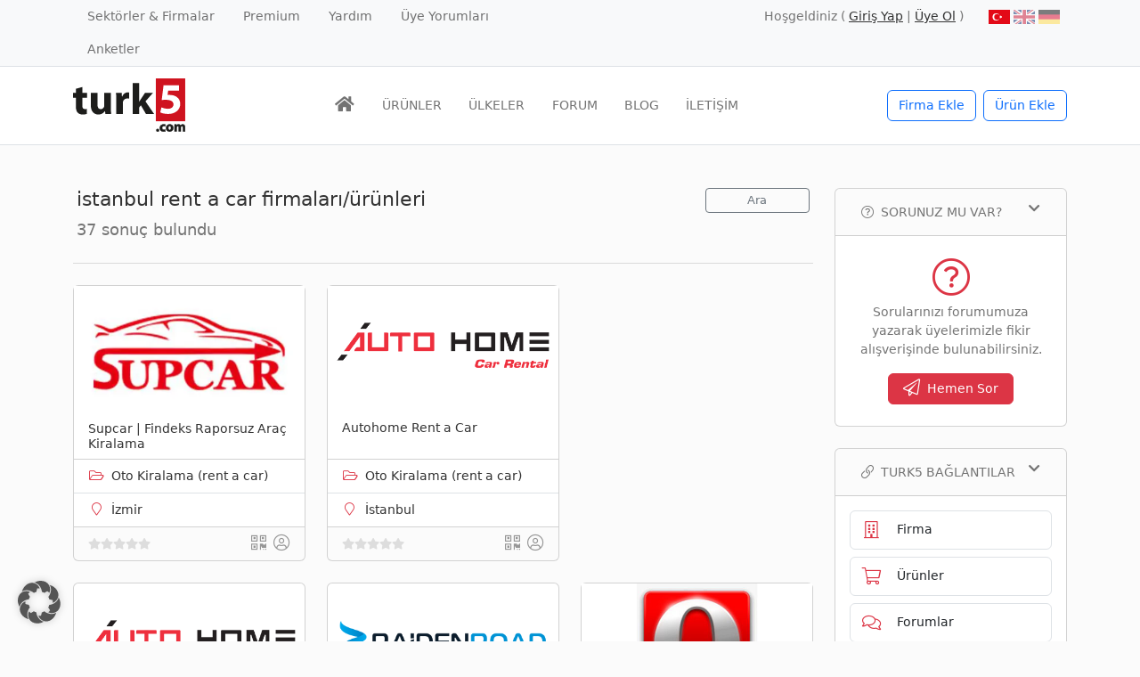

--- FILE ---
content_type: text/html; charset=UTF-8
request_url: https://www.turk5.com/tag/istanbul-rent-a-car/
body_size: 30387
content:
<!doctype html>
<html lang="tr-TR" prefix="og: https://ogp.me/ns#">
<head><meta charset="UTF-8"><script>if(navigator.userAgent.match(/MSIE|Internet Explorer/i)||navigator.userAgent.match(/Trident\/7\..*?rv:11/i)){var href=document.location.href;if(!href.match(/[?&]nowprocket/)){if(href.indexOf("?")==-1){if(href.indexOf("#")==-1){document.location.href=href+"?nowprocket=1"}else{document.location.href=href.replace("#","?nowprocket=1#")}}else{if(href.indexOf("#")==-1){document.location.href=href+"&nowprocket=1"}else{document.location.href=href.replace("#","&nowprocket=1#")}}}}</script><script>(()=>{class RocketLazyLoadScripts{constructor(){this.v="2.0.4",this.userEvents=["keydown","keyup","mousedown","mouseup","mousemove","mouseover","mouseout","touchmove","touchstart","touchend","touchcancel","wheel","click","dblclick","input"],this.attributeEvents=["onblur","onclick","oncontextmenu","ondblclick","onfocus","onmousedown","onmouseenter","onmouseleave","onmousemove","onmouseout","onmouseover","onmouseup","onmousewheel","onscroll","onsubmit"]}async t(){this.i(),this.o(),/iP(ad|hone)/.test(navigator.userAgent)&&this.h(),this.u(),this.l(this),this.m(),this.k(this),this.p(this),this._(),await Promise.all([this.R(),this.L()]),this.lastBreath=Date.now(),this.S(this),this.P(),this.D(),this.O(),this.M(),await this.C(this.delayedScripts.normal),await this.C(this.delayedScripts.defer),await this.C(this.delayedScripts.async),await this.T(),await this.F(),await this.j(),await this.A(),window.dispatchEvent(new Event("rocket-allScriptsLoaded")),this.everythingLoaded=!0,this.lastTouchEnd&&await new Promise(t=>setTimeout(t,500-Date.now()+this.lastTouchEnd)),this.I(),this.H(),this.U(),this.W()}i(){this.CSPIssue=sessionStorage.getItem("rocketCSPIssue"),document.addEventListener("securitypolicyviolation",t=>{this.CSPIssue||"script-src-elem"!==t.violatedDirective||"data"!==t.blockedURI||(this.CSPIssue=!0,sessionStorage.setItem("rocketCSPIssue",!0))},{isRocket:!0})}o(){window.addEventListener("pageshow",t=>{this.persisted=t.persisted,this.realWindowLoadedFired=!0},{isRocket:!0}),window.addEventListener("pagehide",()=>{this.onFirstUserAction=null},{isRocket:!0})}h(){let t;function e(e){t=e}window.addEventListener("touchstart",e,{isRocket:!0}),window.addEventListener("touchend",function i(o){o.changedTouches[0]&&t.changedTouches[0]&&Math.abs(o.changedTouches[0].pageX-t.changedTouches[0].pageX)<10&&Math.abs(o.changedTouches[0].pageY-t.changedTouches[0].pageY)<10&&o.timeStamp-t.timeStamp<200&&(window.removeEventListener("touchstart",e,{isRocket:!0}),window.removeEventListener("touchend",i,{isRocket:!0}),"INPUT"===o.target.tagName&&"text"===o.target.type||(o.target.dispatchEvent(new TouchEvent("touchend",{target:o.target,bubbles:!0})),o.target.dispatchEvent(new MouseEvent("mouseover",{target:o.target,bubbles:!0})),o.target.dispatchEvent(new PointerEvent("click",{target:o.target,bubbles:!0,cancelable:!0,detail:1,clientX:o.changedTouches[0].clientX,clientY:o.changedTouches[0].clientY})),event.preventDefault()))},{isRocket:!0})}q(t){this.userActionTriggered||("mousemove"!==t.type||this.firstMousemoveIgnored?"keyup"===t.type||"mouseover"===t.type||"mouseout"===t.type||(this.userActionTriggered=!0,this.onFirstUserAction&&this.onFirstUserAction()):this.firstMousemoveIgnored=!0),"click"===t.type&&t.preventDefault(),t.stopPropagation(),t.stopImmediatePropagation(),"touchstart"===this.lastEvent&&"touchend"===t.type&&(this.lastTouchEnd=Date.now()),"click"===t.type&&(this.lastTouchEnd=0),this.lastEvent=t.type,t.composedPath&&t.composedPath()[0].getRootNode()instanceof ShadowRoot&&(t.rocketTarget=t.composedPath()[0]),this.savedUserEvents.push(t)}u(){this.savedUserEvents=[],this.userEventHandler=this.q.bind(this),this.userEvents.forEach(t=>window.addEventListener(t,this.userEventHandler,{passive:!1,isRocket:!0})),document.addEventListener("visibilitychange",this.userEventHandler,{isRocket:!0})}U(){this.userEvents.forEach(t=>window.removeEventListener(t,this.userEventHandler,{passive:!1,isRocket:!0})),document.removeEventListener("visibilitychange",this.userEventHandler,{isRocket:!0}),this.savedUserEvents.forEach(t=>{(t.rocketTarget||t.target).dispatchEvent(new window[t.constructor.name](t.type,t))})}m(){const t="return false",e=Array.from(this.attributeEvents,t=>"data-rocket-"+t),i="["+this.attributeEvents.join("],[")+"]",o="[data-rocket-"+this.attributeEvents.join("],[data-rocket-")+"]",s=(e,i,o)=>{o&&o!==t&&(e.setAttribute("data-rocket-"+i,o),e["rocket"+i]=new Function("event",o),e.setAttribute(i,t))};new MutationObserver(t=>{for(const n of t)"attributes"===n.type&&(n.attributeName.startsWith("data-rocket-")||this.everythingLoaded?n.attributeName.startsWith("data-rocket-")&&this.everythingLoaded&&this.N(n.target,n.attributeName.substring(12)):s(n.target,n.attributeName,n.target.getAttribute(n.attributeName))),"childList"===n.type&&n.addedNodes.forEach(t=>{if(t.nodeType===Node.ELEMENT_NODE)if(this.everythingLoaded)for(const i of[t,...t.querySelectorAll(o)])for(const t of i.getAttributeNames())e.includes(t)&&this.N(i,t.substring(12));else for(const e of[t,...t.querySelectorAll(i)])for(const t of e.getAttributeNames())this.attributeEvents.includes(t)&&s(e,t,e.getAttribute(t))})}).observe(document,{subtree:!0,childList:!0,attributeFilter:[...this.attributeEvents,...e]})}I(){this.attributeEvents.forEach(t=>{document.querySelectorAll("[data-rocket-"+t+"]").forEach(e=>{this.N(e,t)})})}N(t,e){const i=t.getAttribute("data-rocket-"+e);i&&(t.setAttribute(e,i),t.removeAttribute("data-rocket-"+e))}k(t){Object.defineProperty(HTMLElement.prototype,"onclick",{get(){return this.rocketonclick||null},set(e){this.rocketonclick=e,this.setAttribute(t.everythingLoaded?"onclick":"data-rocket-onclick","this.rocketonclick(event)")}})}S(t){function e(e,i){let o=e[i];e[i]=null,Object.defineProperty(e,i,{get:()=>o,set(s){t.everythingLoaded?o=s:e["rocket"+i]=o=s}})}e(document,"onreadystatechange"),e(window,"onload"),e(window,"onpageshow");try{Object.defineProperty(document,"readyState",{get:()=>t.rocketReadyState,set(e){t.rocketReadyState=e},configurable:!0}),document.readyState="loading"}catch(t){console.log("WPRocket DJE readyState conflict, bypassing")}}l(t){this.originalAddEventListener=EventTarget.prototype.addEventListener,this.originalRemoveEventListener=EventTarget.prototype.removeEventListener,this.savedEventListeners=[],EventTarget.prototype.addEventListener=function(e,i,o){o&&o.isRocket||!t.B(e,this)&&!t.userEvents.includes(e)||t.B(e,this)&&!t.userActionTriggered||e.startsWith("rocket-")||t.everythingLoaded?t.originalAddEventListener.call(this,e,i,o):(t.savedEventListeners.push({target:this,remove:!1,type:e,func:i,options:o}),"mouseenter"!==e&&"mouseleave"!==e||t.originalAddEventListener.call(this,e,t.savedUserEvents.push,o))},EventTarget.prototype.removeEventListener=function(e,i,o){o&&o.isRocket||!t.B(e,this)&&!t.userEvents.includes(e)||t.B(e,this)&&!t.userActionTriggered||e.startsWith("rocket-")||t.everythingLoaded?t.originalRemoveEventListener.call(this,e,i,o):t.savedEventListeners.push({target:this,remove:!0,type:e,func:i,options:o})}}J(t,e){this.savedEventListeners=this.savedEventListeners.filter(i=>{let o=i.type,s=i.target||window;return e!==o||t!==s||(this.B(o,s)&&(i.type="rocket-"+o),this.$(i),!1)})}H(){EventTarget.prototype.addEventListener=this.originalAddEventListener,EventTarget.prototype.removeEventListener=this.originalRemoveEventListener,this.savedEventListeners.forEach(t=>this.$(t))}$(t){t.remove?this.originalRemoveEventListener.call(t.target,t.type,t.func,t.options):this.originalAddEventListener.call(t.target,t.type,t.func,t.options)}p(t){let e;function i(e){return t.everythingLoaded?e:e.split(" ").map(t=>"load"===t||t.startsWith("load.")?"rocket-jquery-load":t).join(" ")}function o(o){function s(e){const s=o.fn[e];o.fn[e]=o.fn.init.prototype[e]=function(){return this[0]===window&&t.userActionTriggered&&("string"==typeof arguments[0]||arguments[0]instanceof String?arguments[0]=i(arguments[0]):"object"==typeof arguments[0]&&Object.keys(arguments[0]).forEach(t=>{const e=arguments[0][t];delete arguments[0][t],arguments[0][i(t)]=e})),s.apply(this,arguments),this}}if(o&&o.fn&&!t.allJQueries.includes(o)){const e={DOMContentLoaded:[],"rocket-DOMContentLoaded":[]};for(const t in e)document.addEventListener(t,()=>{e[t].forEach(t=>t())},{isRocket:!0});o.fn.ready=o.fn.init.prototype.ready=function(i){function s(){parseInt(o.fn.jquery)>2?setTimeout(()=>i.bind(document)(o)):i.bind(document)(o)}return"function"==typeof i&&(t.realDomReadyFired?!t.userActionTriggered||t.fauxDomReadyFired?s():e["rocket-DOMContentLoaded"].push(s):e.DOMContentLoaded.push(s)),o([])},s("on"),s("one"),s("off"),t.allJQueries.push(o)}e=o}t.allJQueries=[],o(window.jQuery),Object.defineProperty(window,"jQuery",{get:()=>e,set(t){o(t)}})}P(){const t=new Map;document.write=document.writeln=function(e){const i=document.currentScript,o=document.createRange(),s=i.parentElement;let n=t.get(i);void 0===n&&(n=i.nextSibling,t.set(i,n));const c=document.createDocumentFragment();o.setStart(c,0),c.appendChild(o.createContextualFragment(e)),s.insertBefore(c,n)}}async R(){return new Promise(t=>{this.userActionTriggered?t():this.onFirstUserAction=t})}async L(){return new Promise(t=>{document.addEventListener("DOMContentLoaded",()=>{this.realDomReadyFired=!0,t()},{isRocket:!0})})}async j(){return this.realWindowLoadedFired?Promise.resolve():new Promise(t=>{window.addEventListener("load",t,{isRocket:!0})})}M(){this.pendingScripts=[];this.scriptsMutationObserver=new MutationObserver(t=>{for(const e of t)e.addedNodes.forEach(t=>{"SCRIPT"!==t.tagName||t.noModule||t.isWPRocket||this.pendingScripts.push({script:t,promise:new Promise(e=>{const i=()=>{const i=this.pendingScripts.findIndex(e=>e.script===t);i>=0&&this.pendingScripts.splice(i,1),e()};t.addEventListener("load",i,{isRocket:!0}),t.addEventListener("error",i,{isRocket:!0}),setTimeout(i,1e3)})})})}),this.scriptsMutationObserver.observe(document,{childList:!0,subtree:!0})}async F(){await this.X(),this.pendingScripts.length?(await this.pendingScripts[0].promise,await this.F()):this.scriptsMutationObserver.disconnect()}D(){this.delayedScripts={normal:[],async:[],defer:[]},document.querySelectorAll("script[type$=rocketlazyloadscript]").forEach(t=>{t.hasAttribute("data-rocket-src")?t.hasAttribute("async")&&!1!==t.async?this.delayedScripts.async.push(t):t.hasAttribute("defer")&&!1!==t.defer||"module"===t.getAttribute("data-rocket-type")?this.delayedScripts.defer.push(t):this.delayedScripts.normal.push(t):this.delayedScripts.normal.push(t)})}async _(){await this.L();let t=[];document.querySelectorAll("script[type$=rocketlazyloadscript][data-rocket-src]").forEach(e=>{let i=e.getAttribute("data-rocket-src");if(i&&!i.startsWith("data:")){i.startsWith("//")&&(i=location.protocol+i);try{const o=new URL(i).origin;o!==location.origin&&t.push({src:o,crossOrigin:e.crossOrigin||"module"===e.getAttribute("data-rocket-type")})}catch(t){}}}),t=[...new Map(t.map(t=>[JSON.stringify(t),t])).values()],this.Y(t,"preconnect")}async G(t){if(await this.K(),!0!==t.noModule||!("noModule"in HTMLScriptElement.prototype))return new Promise(e=>{let i;function o(){(i||t).setAttribute("data-rocket-status","executed"),e()}try{if(navigator.userAgent.includes("Firefox/")||""===navigator.vendor||this.CSPIssue)i=document.createElement("script"),[...t.attributes].forEach(t=>{let e=t.nodeName;"type"!==e&&("data-rocket-type"===e&&(e="type"),"data-rocket-src"===e&&(e="src"),i.setAttribute(e,t.nodeValue))}),t.text&&(i.text=t.text),t.nonce&&(i.nonce=t.nonce),i.hasAttribute("src")?(i.addEventListener("load",o,{isRocket:!0}),i.addEventListener("error",()=>{i.setAttribute("data-rocket-status","failed-network"),e()},{isRocket:!0}),setTimeout(()=>{i.isConnected||e()},1)):(i.text=t.text,o()),i.isWPRocket=!0,t.parentNode.replaceChild(i,t);else{const i=t.getAttribute("data-rocket-type"),s=t.getAttribute("data-rocket-src");i?(t.type=i,t.removeAttribute("data-rocket-type")):t.removeAttribute("type"),t.addEventListener("load",o,{isRocket:!0}),t.addEventListener("error",i=>{this.CSPIssue&&i.target.src.startsWith("data:")?(console.log("WPRocket: CSP fallback activated"),t.removeAttribute("src"),this.G(t).then(e)):(t.setAttribute("data-rocket-status","failed-network"),e())},{isRocket:!0}),s?(t.fetchPriority="high",t.removeAttribute("data-rocket-src"),t.src=s):t.src="data:text/javascript;base64,"+window.btoa(unescape(encodeURIComponent(t.text)))}}catch(i){t.setAttribute("data-rocket-status","failed-transform"),e()}});t.setAttribute("data-rocket-status","skipped")}async C(t){const e=t.shift();return e?(e.isConnected&&await this.G(e),this.C(t)):Promise.resolve()}O(){this.Y([...this.delayedScripts.normal,...this.delayedScripts.defer,...this.delayedScripts.async],"preload")}Y(t,e){this.trash=this.trash||[];let i=!0;var o=document.createDocumentFragment();t.forEach(t=>{const s=t.getAttribute&&t.getAttribute("data-rocket-src")||t.src;if(s&&!s.startsWith("data:")){const n=document.createElement("link");n.href=s,n.rel=e,"preconnect"!==e&&(n.as="script",n.fetchPriority=i?"high":"low"),t.getAttribute&&"module"===t.getAttribute("data-rocket-type")&&(n.crossOrigin=!0),t.crossOrigin&&(n.crossOrigin=t.crossOrigin),t.integrity&&(n.integrity=t.integrity),t.nonce&&(n.nonce=t.nonce),o.appendChild(n),this.trash.push(n),i=!1}}),document.head.appendChild(o)}W(){this.trash.forEach(t=>t.remove())}async T(){try{document.readyState="interactive"}catch(t){}this.fauxDomReadyFired=!0;try{await this.K(),this.J(document,"readystatechange"),document.dispatchEvent(new Event("rocket-readystatechange")),await this.K(),document.rocketonreadystatechange&&document.rocketonreadystatechange(),await this.K(),this.J(document,"DOMContentLoaded"),document.dispatchEvent(new Event("rocket-DOMContentLoaded")),await this.K(),this.J(window,"DOMContentLoaded"),window.dispatchEvent(new Event("rocket-DOMContentLoaded"))}catch(t){console.error(t)}}async A(){try{document.readyState="complete"}catch(t){}try{await this.K(),this.J(document,"readystatechange"),document.dispatchEvent(new Event("rocket-readystatechange")),await this.K(),document.rocketonreadystatechange&&document.rocketonreadystatechange(),await this.K(),this.J(window,"load"),window.dispatchEvent(new Event("rocket-load")),await this.K(),window.rocketonload&&window.rocketonload(),await this.K(),this.allJQueries.forEach(t=>t(window).trigger("rocket-jquery-load")),await this.K(),this.J(window,"pageshow");const t=new Event("rocket-pageshow");t.persisted=this.persisted,window.dispatchEvent(t),await this.K(),window.rocketonpageshow&&window.rocketonpageshow({persisted:this.persisted})}catch(t){console.error(t)}}async K(){Date.now()-this.lastBreath>45&&(await this.X(),this.lastBreath=Date.now())}async X(){return document.hidden?new Promise(t=>setTimeout(t)):new Promise(t=>requestAnimationFrame(t))}B(t,e){return e===document&&"readystatechange"===t||(e===document&&"DOMContentLoaded"===t||(e===window&&"DOMContentLoaded"===t||(e===window&&"load"===t||e===window&&"pageshow"===t)))}static run(){(new RocketLazyLoadScripts).t()}}RocketLazyLoadScripts.run()})();</script>
	
	<meta name="viewport" content="width=device-width, initial-scale=1, shrink-to-fit=no">
	<link rel="profile" href="https://gmpg.org/xfn/11">

	<link rel="alternate" hreflang="tr" href="https://www.turk5.com/tag/istanbul-rent-a-car/" />
<link rel="alternate" hreflang="x-default" href="https://www.turk5.com/tag/istanbul-rent-a-car/" />

<!-- Rank Math PRO tarafından Arama Motoru Optimizasyonu - https://rankmath.com/ -->
<title>istanbul rent a car arşivleri - turk5</title>
<style id="rocket-critical-css">:root{--bs-blue:#0d6efd;--bs-indigo:#6610f2;--bs-purple:#6f42c1;--bs-pink:#d63384;--bs-red:#dc3545;--bs-orange:#fd7e14;--bs-yellow:#ffc107;--bs-green:#198754;--bs-teal:#20c997;--bs-cyan:#0dcaf0;--bs-black:#000;--bs-white:#fff;--bs-gray:#6c757d;--bs-gray-dark:#343a40;--bs-gray-100:#f8f9fa;--bs-gray-200:#e9ecef;--bs-gray-300:#dee2e6;--bs-gray-400:#ced4da;--bs-gray-500:#adb5bd;--bs-gray-600:#6c757d;--bs-gray-700:#495057;--bs-gray-800:#343a40;--bs-gray-900:#212529;--bs-primary:#0d6efd;--bs-secondary:#6c757d;--bs-success:#198754;--bs-info:#0dcaf0;--bs-warning:#ffc107;--bs-danger:#dc3545;--bs-light:#f8f9fa;--bs-dark:#212529;--bs-primary-rgb:13, 110, 253;--bs-secondary-rgb:108, 117, 125;--bs-success-rgb:25, 135, 84;--bs-info-rgb:13, 202, 240;--bs-warning-rgb:255, 193, 7;--bs-danger-rgb:220, 53, 69;--bs-light-rgb:248, 249, 250;--bs-dark-rgb:33, 37, 41;--bs-white-rgb:255, 255, 255;--bs-black-rgb:0, 0, 0;--bs-body-color-rgb:116, 116, 116;--bs-body-bg-rgb:255, 255, 255;--bs-font-sans-serif:system-ui, -apple-system, "Segoe UI", Roboto, "Helvetica Neue", "Noto Sans", "Liberation Sans", Arial, sans-serif, "Apple Color Emoji", "Segoe UI Emoji", "Segoe UI Symbol", "Noto Color Emoji";--bs-font-monospace:SFMono-Regular, Menlo, Monaco, Consolas, "Liberation Mono", "Courier New", monospace;--bs-gradient:linear-gradient(180deg, rgba(255, 255, 255, 0.15), rgba(255, 255, 255, 0));--bs-body-font-family:var(--bs-font-sans-serif);--bs-body-font-size:0.9rem;--bs-body-font-weight:400;--bs-body-line-height:1.5;--bs-body-color:#747474;--bs-body-bg:#fff;--bs-border-width:1px;--bs-border-style:solid;--bs-border-color:#dee2e6;--bs-border-color-translucent:rgba(0, 0, 0, 0.175);--bs-border-radius:0.375rem;--bs-border-radius-sm:0.25rem;--bs-border-radius-lg:0.5rem;--bs-border-radius-xl:1rem;--bs-border-radius-2xl:2rem;--bs-border-radius-pill:50rem;--bs-link-color:#333;--bs-link-hover-color:#e10707;--bs-code-color:#d63384;--bs-highlight-bg:#fff3cd}*,*::before,*::after{box-sizing:border-box}@media (prefers-reduced-motion:no-preference){:root{scroll-behavior:smooth}}body{margin:0;font-family:var(--bs-body-font-family);font-size:var(--bs-body-font-size);font-weight:var(--bs-body-font-weight);line-height:var(--bs-body-line-height);color:var(--bs-body-color);text-align:var(--bs-body-text-align);background-color:var(--bs-body-bg);-webkit-text-size-adjust:100%}hr{margin:1rem 0;color:inherit;border:0;border-top:1px solid;opacity:0.25}h1,.h4,h6{margin-top:0;margin-bottom:0.5rem;font-weight:500;line-height:1.2;color:#333}h1{font-size:calc(1.35rem + 1.2vw)}@media (min-width:1200px){h1{font-size:2.25rem}}.h4{font-size:calc(1.26rem + 0.12vw)}@media (min-width:1200px){.h4{font-size:1.35rem}}h6{font-size:0.9rem}p{margin-top:0;margin-bottom:1rem}ul{padding-left:2rem}ul{margin-top:0;margin-bottom:1rem}small{font-size:0.875em}a{color:var(--bs-link-color);text-decoration:none}img{vertical-align:middle}table{caption-side:bottom;border-collapse:collapse}th{text-align:inherit;text-align:-webkit-match-parent}tbody,tr,td,th{border-color:inherit;border-style:solid;border-width:0}label{display:inline-block}button{border-radius:0}input,button{margin:0;font-family:inherit;font-size:inherit;line-height:inherit}button{text-transform:none}button,[type="button"],[type="submit"]{-webkit-appearance:button}::-moz-focus-inner{padding:0;border-style:none}fieldset{min-width:0;padding:0;margin:0;border:0}legend{float:left;width:100%;padding:0;margin-bottom:0.5rem;font-size:calc(1.275rem + 0.3vw);line-height:inherit}@media (min-width:1200px){legend{font-size:1.5rem}}legend+*{clear:left}::-webkit-datetime-edit-fields-wrapper,::-webkit-datetime-edit-text,::-webkit-datetime-edit-minute,::-webkit-datetime-edit-hour-field,::-webkit-datetime-edit-day-field,::-webkit-datetime-edit-month-field,::-webkit-datetime-edit-year-field{padding:0}::-webkit-inner-spin-button{height:auto}[type="search"]{outline-offset:-2px;-webkit-appearance:textfield}::-webkit-search-decoration{-webkit-appearance:none}::-webkit-color-swatch-wrapper{padding:0}::file-selector-button{font:inherit;-webkit-appearance:button}.list-unstyled{padding-left:0;list-style:none}.img-fluid{max-width:100%;height:auto}.container{--bs-gutter-x:1.5rem;--bs-gutter-y:0;width:100%;padding-right:calc(var(--bs-gutter-x) * .5);padding-left:calc(var(--bs-gutter-x) * .5);margin-right:auto;margin-left:auto}@media (min-width:576px){.container{max-width:540px}}@media (min-width:768px){.container{max-width:720px}}@media (min-width:992px){.container{max-width:960px}}@media (min-width:1200px){.container{max-width:1140px}}.row{--bs-gutter-x:1.5rem;--bs-gutter-y:0;display:flex;flex-wrap:wrap;margin-top:calc(-1 * var(--bs-gutter-y));margin-right:calc(-.5 * var(--bs-gutter-x));margin-left:calc(-.5 * var(--bs-gutter-x))}.row>*{flex-shrink:0;width:100%;max-width:100%;padding-right:calc(var(--bs-gutter-x) * .5);padding-left:calc(var(--bs-gutter-x) * .5);margin-top:var(--bs-gutter-y)}.col{flex:1 0 0%}.row-cols-2>*{flex:0 0 auto;width:50%}.col-12{flex:0 0 auto;width:100%}.g-2{--bs-gutter-x:0.5rem}.g-2{--bs-gutter-y:0.5rem}@media (min-width:576px){.col-sm-5{flex:0 0 auto;width:41.66666667%}.col-sm-7{flex:0 0 auto;width:58.33333333%}.col-sm-12{flex:0 0 auto;width:100%}}@media (min-width:768px){.row-cols-md-2>*{flex:0 0 auto;width:50%}.col-md-2{flex:0 0 auto;width:16.66666667%}.col-md-4{flex:0 0 auto;width:33.33333333%}.col-md-6{flex:0 0 auto;width:50%}.col-md-8{flex:0 0 auto;width:66.66666667%}.col-md-10{flex:0 0 auto;width:83.33333333%}.g-md-3{--bs-gutter-x:1rem}.g-md-3{--bs-gutter-y:1rem}}@media (min-width:992px){.row-cols-lg-3>*{flex:0 0 auto;width:33.3333333333%}.g-lg-4{--bs-gutter-x:1.5rem}.g-lg-4{--bs-gutter-y:1.5rem}}@media (min-width:1200px){.col-xl-3{flex:0 0 auto;width:25%}.col-xl-9{flex:0 0 auto;width:75%}}.form-control{display:block;width:100%;padding:0.375rem 0.75rem;font-size:0.9rem;font-weight:400;line-height:1.5;color:#747474;background-color:#fff;background-clip:padding-box;border:1px solid #ced4da;appearance:none;border-radius:0.375rem}.form-control::-webkit-date-and-time-value{height:1.5em}.input-group{position:relative;display:flex;flex-wrap:wrap;align-items:stretch;width:100%}.input-group>.form-control{position:relative;flex:1 1 auto;width:1%;min-width:0}.input-group .btn{position:relative;z-index:2}.input-group-text{display:flex;align-items:center;padding:0.375rem 0.75rem;font-size:0.9rem;font-weight:400;line-height:1.5;color:#747474;text-align:center;white-space:nowrap;background-color:#e9ecef;border:1px solid #ced4da;border-radius:0.375rem}.input-group:not(.has-validation)>:not(:last-child):not(.dropdown-toggle):not(.dropdown-menu):not(.form-floating){border-top-right-radius:0;border-bottom-right-radius:0}.input-group>:not(:first-child):not(.dropdown-menu):not(.valid-tooltip):not(.valid-feedback):not(.invalid-tooltip):not(.invalid-feedback){margin-left:-1px;border-top-left-radius:0;border-bottom-left-radius:0}.btn{--bs-btn-padding-x:0.75rem;--bs-btn-padding-y:0.375rem;--bs-btn-font-family:;--bs-btn-font-size:0.9rem;--bs-btn-font-weight:400;--bs-btn-line-height:1.5;--bs-btn-color:#747474;--bs-btn-bg:transparent;--bs-btn-border-width:1px;--bs-btn-border-color:transparent;--bs-btn-border-radius:0.375rem;--bs-btn-hover-border-color:transparent;--bs-btn-box-shadow:inset 0 1px 0 rgba(255, 255, 255, 0.15), 0 1px 1px rgba(0, 0, 0, 0.075);--bs-btn-disabled-opacity:0.65;--bs-btn-focus-box-shadow:0 0 0 0.25rem rgba(var(--bs-btn-focus-shadow-rgb), .5);display:inline-block;padding:var(--bs-btn-padding-y) var(--bs-btn-padding-x);font-family:var(--bs-btn-font-family);font-size:var(--bs-btn-font-size);font-weight:var(--bs-btn-font-weight);line-height:var(--bs-btn-line-height);color:var(--bs-btn-color);text-align:center;vertical-align:middle;border:var(--bs-btn-border-width) solid var(--bs-btn-border-color);border-radius:var(--bs-btn-border-radius);background-color:var(--bs-btn-bg)}.btn-outline-primary{--bs-btn-color:#0d6efd;--bs-btn-border-color:#0d6efd;--bs-btn-hover-color:#fff;--bs-btn-hover-bg:#0d6efd;--bs-btn-hover-border-color:#0d6efd;--bs-btn-focus-shadow-rgb:13, 110, 253;--bs-btn-active-color:#fff;--bs-btn-active-bg:#0d6efd;--bs-btn-active-border-color:#0d6efd;--bs-btn-active-shadow:inset 0 3px 5px rgba(0, 0, 0, 0.125);--bs-btn-disabled-color:#0d6efd;--bs-btn-disabled-bg:transparent;--bs-btn-disabled-border-color:#0d6efd;--bs-gradient:none}.btn-outline-secondary{--bs-btn-color:#6c757d;--bs-btn-border-color:#6c757d;--bs-btn-hover-color:#fff;--bs-btn-hover-bg:#6c757d;--bs-btn-hover-border-color:#6c757d;--bs-btn-focus-shadow-rgb:108, 117, 125;--bs-btn-active-color:#fff;--bs-btn-active-bg:#6c757d;--bs-btn-active-border-color:#6c757d;--bs-btn-active-shadow:inset 0 3px 5px rgba(0, 0, 0, 0.125);--bs-btn-disabled-color:#6c757d;--bs-btn-disabled-bg:transparent;--bs-btn-disabled-border-color:#6c757d;--bs-gradient:none}.btn-outline-success{--bs-btn-color:#198754;--bs-btn-border-color:#198754;--bs-btn-hover-color:#fff;--bs-btn-hover-bg:#198754;--bs-btn-hover-border-color:#198754;--bs-btn-focus-shadow-rgb:25, 135, 84;--bs-btn-active-color:#fff;--bs-btn-active-bg:#198754;--bs-btn-active-border-color:#198754;--bs-btn-active-shadow:inset 0 3px 5px rgba(0, 0, 0, 0.125);--bs-btn-disabled-color:#198754;--bs-btn-disabled-bg:transparent;--bs-btn-disabled-border-color:#198754;--bs-gradient:none}.btn-outline-light{--bs-btn-color:#f8f9fa;--bs-btn-border-color:#f8f9fa;--bs-btn-hover-color:#000;--bs-btn-hover-bg:#f8f9fa;--bs-btn-hover-border-color:#f8f9fa;--bs-btn-focus-shadow-rgb:248, 249, 250;--bs-btn-active-color:#000;--bs-btn-active-bg:#f8f9fa;--bs-btn-active-border-color:#f8f9fa;--bs-btn-active-shadow:inset 0 3px 5px rgba(0, 0, 0, 0.125);--bs-btn-disabled-color:#f8f9fa;--bs-btn-disabled-bg:transparent;--bs-btn-disabled-border-color:#f8f9fa;--bs-gradient:none}.btn-sm{--bs-btn-padding-y:0.25rem;--bs-btn-padding-x:0.5rem;--bs-btn-font-size:0.7875rem;--bs-btn-border-radius:0.25rem}.fade:not(.show){opacity:0}.collapse:not(.show){display:none}.nav{--bs-nav-link-padding-x:1rem;--bs-nav-link-padding-y:0.5rem;--bs-nav-link-font-weight:;--bs-nav-link-color:var(--bs-link-color);--bs-nav-link-hover-color:var(--bs-link-hover-color);--bs-nav-link-disabled-color:#6c757d;display:flex;flex-wrap:wrap;padding-left:0;margin-bottom:0;list-style:none}.nav-link{display:block;padding:var(--bs-nav-link-padding-y) var(--bs-nav-link-padding-x);font-size:var(--bs-nav-link-font-size);font-weight:var(--bs-nav-link-font-weight);color:var(--bs-nav-link-color)}.navbar{--bs-navbar-padding-x:0;--bs-navbar-padding-y:0.5rem;--bs-navbar-color:rgba(0, 0, 0, 0.55);--bs-navbar-hover-color:rgba(0, 0, 0, 0.7);--bs-navbar-disabled-color:rgba(0, 0, 0, 0.3);--bs-navbar-active-color:rgba(0, 0, 0, 0.9);--bs-navbar-brand-padding-y:0.33125rem;--bs-navbar-brand-margin-end:1rem;--bs-navbar-brand-font-size:1.125rem;--bs-navbar-brand-color:rgba(0, 0, 0, 0.9);--bs-navbar-brand-hover-color:rgba(0, 0, 0, 0.9);--bs-navbar-nav-link-padding-x:0.5rem;--bs-navbar-toggler-padding-y:0.25rem;--bs-navbar-toggler-padding-x:0.75rem;--bs-navbar-toggler-font-size:1.125rem;--bs-navbar-toggler-icon-bg:url("data:image/svg+xml,%3csvg xmlns='http://www.w3.org/2000/svg' viewBox='0 0 30 30'%3e%3cpath stroke='rgba%280, 0, 0, 0.55%29' stroke-linecap='round' stroke-miterlimit='10' stroke-width='2' d='M4 7h22M4 15h22M4 23h22'/%3e%3c/svg%3e");--bs-navbar-toggler-border-color:rgba(0, 0, 0, 0.1);--bs-navbar-toggler-border-radius:0.375rem;--bs-navbar-toggler-focus-width:0;position:relative;display:flex;flex-wrap:wrap;align-items:center;justify-content:space-between;padding:var(--bs-navbar-padding-y) var(--bs-navbar-padding-x)}.navbar>.container{display:flex;flex-wrap:inherit;align-items:center;justify-content:space-between}.navbar-brand{padding-top:var(--bs-navbar-brand-padding-y);padding-bottom:var(--bs-navbar-brand-padding-y);margin-right:var(--bs-navbar-brand-margin-end);font-size:var(--bs-navbar-brand-font-size);color:var(--bs-navbar-brand-color);white-space:nowrap}.navbar-nav{--bs-nav-link-padding-x:0;--bs-nav-link-padding-y:0.5rem;--bs-nav-link-font-weight:;--bs-nav-link-color:var(--bs-navbar-color);--bs-nav-link-hover-color:var(--bs-navbar-hover-color);--bs-nav-link-disabled-color:var(--bs-navbar-disabled-color);display:flex;flex-direction:column;padding-left:0;margin-bottom:0;list-style:none}.navbar-toggler{padding:var(--bs-navbar-toggler-padding-y) var(--bs-navbar-toggler-padding-x);font-size:var(--bs-navbar-toggler-font-size);line-height:1;color:var(--bs-navbar-color);background-color:transparent;border:var(--bs-border-width) solid var(--bs-navbar-toggler-border-color);border-radius:var(--bs-navbar-toggler-border-radius)}@media (min-width:992px){.navbar-expand-lg{flex-wrap:nowrap;justify-content:flex-start}.navbar-expand-lg .navbar-nav{flex-direction:row}.navbar-expand-lg .navbar-nav .nav-link{padding-right:var(--bs-navbar-nav-link-padding-x);padding-left:var(--bs-navbar-nav-link-padding-x)}.navbar-expand-lg .navbar-toggler{display:none}.navbar-expand-lg .offcanvas{position:static;z-index:auto;flex-grow:1;width:auto!important;height:auto!important;visibility:visible!important;background-color:transparent!important;border:0!important;transform:none!important}.navbar-expand-lg .offcanvas .offcanvas-header{display:none}.navbar-expand-lg .offcanvas .offcanvas-body{display:flex;flex-grow:0;padding:0;overflow-y:visible}}.card{--bs-card-spacer-y:1rem;--bs-card-spacer-x:1rem;--bs-card-title-spacer-y:0.5rem;--bs-card-border-width:1px;--bs-card-border-color:var(--bs-border-color-translucent);--bs-card-border-radius:0.375rem;--bs-card-box-shadow:;--bs-card-inner-border-radius:calc(0.375rem - 1px);--bs-card-cap-padding-y:0.5rem;--bs-card-cap-padding-x:1rem;--bs-card-cap-bg:rgba(0, 0, 0, 0.03);--bs-card-cap-color:;--bs-card-height:;--bs-card-color:;--bs-card-bg:#fff;--bs-card-img-overlay-padding:1rem;--bs-card-group-margin:0.75rem;position:relative;display:flex;flex-direction:column;min-width:0;height:var(--bs-card-height);word-wrap:break-word;background-color:var(--bs-card-bg);background-clip:border-box;border:var(--bs-card-border-width) solid var(--bs-card-border-color);border-radius:var(--bs-card-border-radius)}.card>.list-group{border-top:inherit;border-bottom:inherit}.card>.list-group+.card-footer{border-top:0}.card-body{flex:1 1 auto;padding:var(--bs-card-spacer-y) var(--bs-card-spacer-x);color:var(--bs-card-color)}.card-title{margin-bottom:var(--bs-card-title-spacer-y)}.card-header{padding:var(--bs-card-cap-padding-y) var(--bs-card-cap-padding-x);margin-bottom:0;color:var(--bs-card-cap-color);background-color:var(--bs-card-cap-bg);border-bottom:var(--bs-card-border-width) solid var(--bs-card-border-color)}.card-header:first-child{border-radius:var(--bs-card-inner-border-radius) var(--bs-card-inner-border-radius) 0 0}.card-footer{padding:var(--bs-card-cap-padding-y) var(--bs-card-cap-padding-x);color:var(--bs-card-cap-color);background-color:var(--bs-card-cap-bg);border-top:var(--bs-card-border-width) solid var(--bs-card-border-color)}.card-footer:last-child{border-radius:0 0 var(--bs-card-inner-border-radius) var(--bs-card-inner-border-radius)}.list-group{--bs-list-group-color:#212529;--bs-list-group-bg:#fff;--bs-list-group-border-color:rgba(0, 0, 0, 0.125);--bs-list-group-border-width:1px;--bs-list-group-border-radius:0.375rem;--bs-list-group-item-padding-x:1rem;--bs-list-group-item-padding-y:0.5rem;--bs-list-group-action-color:#495057;--bs-list-group-action-hover-color:#495057;--bs-list-group-action-hover-bg:#f8f9fa;--bs-list-group-action-active-color:#747474;--bs-list-group-action-active-bg:#e9ecef;--bs-list-group-disabled-color:#6c757d;--bs-list-group-disabled-bg:#fff;--bs-list-group-active-color:#fff;--bs-list-group-active-bg:#0d6efd;--bs-list-group-active-border-color:#0d6efd;display:flex;flex-direction:column;padding-left:0;margin-bottom:0;border-radius:var(--bs-list-group-border-radius)}.list-group-item{position:relative;display:block;padding:var(--bs-list-group-item-padding-y) var(--bs-list-group-item-padding-x);color:var(--bs-list-group-color);background-color:var(--bs-list-group-bg);border:var(--bs-list-group-border-width) solid var(--bs-list-group-border-color)}.list-group-item:first-child{border-top-left-radius:inherit;border-top-right-radius:inherit}.list-group-item:last-child{border-bottom-right-radius:inherit;border-bottom-left-radius:inherit}.list-group-item+.list-group-item{border-top-width:0}.list-group-flush{border-radius:0}.list-group-flush>.list-group-item{border-width:0 0 var(--bs-list-group-border-width)}.list-group-flush>.list-group-item:last-child{border-bottom-width:0}.btn-close{box-sizing:content-box;width:1em;height:1em;padding:0.25em 0.25em;color:#000;background:transparent url("data:image/svg+xml,%3csvg xmlns='http://www.w3.org/2000/svg' viewBox='0 0 16 16' fill='%23000'%3e%3cpath d='M.293.293a1 1 0 0 1 1.414 0L8 6.586 14.293.293a1 1 0 1 1 1.414 1.414L9.414 8l6.293 6.293a1 1 0 0 1-1.414 1.414L8 9.414l-6.293 6.293a1 1 0 0 1-1.414-1.414L6.586 8 .293 1.707a1 1 0 0 1 0-1.414z'/%3e%3c/svg%3e") center / 1em auto no-repeat;border:0;border-radius:0.375rem;opacity:0.5}.toast{--bs-toast-zindex:1090;--bs-toast-padding-x:0.75rem;--bs-toast-padding-y:0.5rem;--bs-toast-spacing:1.5rem;--bs-toast-max-width:350px;--bs-toast-font-size:0.875rem;--bs-toast-color:;--bs-toast-bg:rgba(255, 255, 255, 0.85);--bs-toast-border-width:1px;--bs-toast-border-color:var(--bs-border-color-translucent);--bs-toast-border-radius:0.375rem;--bs-toast-box-shadow:0 0.5rem 1rem rgba(0, 0, 0, 0.15);--bs-toast-header-color:#6c757d;--bs-toast-header-bg:rgba(255, 255, 255, 0.85);--bs-toast-header-border-color:rgba(0, 0, 0, 0.05);width:var(--bs-toast-max-width);max-width:100%;font-size:var(--bs-toast-font-size);color:var(--bs-toast-color);background-color:var(--bs-toast-bg);background-clip:padding-box;border:var(--bs-toast-border-width) solid var(--bs-toast-border-color);box-shadow:var(--bs-toast-box-shadow);border-radius:var(--bs-toast-border-radius)}.toast:not(.show){display:none}.toast-header{display:flex;align-items:center;padding:var(--bs-toast-padding-y) var(--bs-toast-padding-x);color:var(--bs-toast-header-color);background-color:var(--bs-toast-header-bg);background-clip:padding-box;border-bottom:var(--bs-toast-border-width) solid var(--bs-toast-header-border-color);border-top-left-radius:calc(var(--bs-toast-border-radius) - var(--bs-toast-border-width));border-top-right-radius:calc(var(--bs-toast-border-radius) - var(--bs-toast-border-width))}.toast-body{padding:var(--bs-toast-padding-x);word-wrap:break-word}.modal{--bs-modal-zindex:1055;--bs-modal-width:500px;--bs-modal-padding:1rem;--bs-modal-margin:0.5rem;--bs-modal-color:;--bs-modal-bg:#fff;--bs-modal-border-color:var(--bs-border-color-translucent);--bs-modal-border-width:1px;--bs-modal-border-radius:0.5rem;--bs-modal-box-shadow:0 0.125rem 0.25rem rgba(0, 0, 0, 0.075);--bs-modal-inner-border-radius:calc(0.5rem - 1px);--bs-modal-header-padding-x:1rem;--bs-modal-header-padding-y:1rem;--bs-modal-header-padding:1rem 1rem;--bs-modal-header-border-color:var(--bs-border-color);--bs-modal-header-border-width:1px;--bs-modal-title-line-height:1.5;--bs-modal-footer-gap:0.5rem;--bs-modal-footer-bg:;--bs-modal-footer-border-color:var(--bs-border-color);--bs-modal-footer-border-width:1px;position:fixed;top:0;left:0;z-index:var(--bs-modal-zindex);display:none;width:100%;height:100%;overflow-x:hidden;overflow-y:auto;outline:0}.modal-dialog{position:relative;width:auto;margin:var(--bs-modal-margin)}.modal.fade .modal-dialog{transform:translate(0,-50px)}.modal-dialog-centered{display:flex;align-items:center;min-height:calc(100% - var(--bs-modal-margin) * 2)}.modal-content{position:relative;display:flex;flex-direction:column;width:100%;color:var(--bs-modal-color);background-color:var(--bs-modal-bg);background-clip:padding-box;border:var(--bs-modal-border-width) solid var(--bs-modal-border-color);border-radius:var(--bs-modal-border-radius);outline:0}.modal-header{display:flex;flex-shrink:0;align-items:center;justify-content:space-between;padding:var(--bs-modal-header-padding);border-bottom:var(--bs-modal-header-border-width) solid var(--bs-modal-header-border-color);border-top-left-radius:var(--bs-modal-inner-border-radius);border-top-right-radius:var(--bs-modal-inner-border-radius)}.modal-header .btn-close{padding:calc(var(--bs-modal-header-padding-y) * .5) calc(var(--bs-modal-header-padding-x) * .5);margin:calc(-.5 * var(--bs-modal-header-padding-y)) calc(-.5 * var(--bs-modal-header-padding-x)) calc(-.5 * var(--bs-modal-header-padding-y)) auto}.modal-body{position:relative;flex:1 1 auto;padding:var(--bs-modal-padding)}@media (min-width:576px){.modal{--bs-modal-margin:1.75rem;--bs-modal-box-shadow:0 0.5rem 1rem rgba(0, 0, 0, 0.15)}.modal-dialog{max-width:var(--bs-modal-width);margin-right:auto;margin-left:auto}}@media (min-width:992px){.modal-lg{--bs-modal-width:800px}}.offcanvas{--bs-offcanvas-zindex:1045;--bs-offcanvas-width:400px;--bs-offcanvas-height:30vh;--bs-offcanvas-padding-x:1rem;--bs-offcanvas-padding-y:1rem;--bs-offcanvas-color:;--bs-offcanvas-bg:#fff;--bs-offcanvas-border-width:1px;--bs-offcanvas-border-color:var(--bs-border-color-translucent);--bs-offcanvas-box-shadow:0 0.125rem 0.25rem rgba(0, 0, 0, 0.075)}.offcanvas{position:fixed;bottom:0;z-index:var(--bs-offcanvas-zindex);display:flex;flex-direction:column;max-width:100%;color:var(--bs-offcanvas-color);visibility:hidden;background-color:var(--bs-offcanvas-bg);background-clip:padding-box;outline:0}.offcanvas.offcanvas-start{top:0;left:0;width:var(--bs-offcanvas-width);border-right:var(--bs-offcanvas-border-width) solid var(--bs-offcanvas-border-color);transform:translateX(-100%)}.offcanvas-header{display:flex;align-items:center;justify-content:space-between;padding:var(--bs-offcanvas-padding-y) var(--bs-offcanvas-padding-x)}.offcanvas-header .btn-close{padding:calc(var(--bs-offcanvas-padding-y) * .5) calc(var(--bs-offcanvas-padding-x) * .5);margin-top:calc(-.5 * var(--bs-offcanvas-padding-y));margin-right:calc(-.5 * var(--bs-offcanvas-padding-x));margin-bottom:calc(-.5 * var(--bs-offcanvas-padding-y))}.offcanvas-body{flex-grow:1;padding:var(--bs-offcanvas-padding-y) var(--bs-offcanvas-padding-x);overflow-y:auto}.float-end{float:right!important}.d-block{display:block!important}.d-flex{display:flex!important}.d-none{display:none!important}.position-fixed{position:fixed!important}.border{border:var(--bs-border-width) var(--bs-border-style) var(--bs-border-color)!important}.border-0{border:0!important}.border-top{border-top:var(--bs-border-width) var(--bs-border-style) var(--bs-border-color)!important}.border-bottom{border-bottom:var(--bs-border-width) var(--bs-border-style) var(--bs-border-color)!important}.w-25{width:25%!important}.w-75{width:75%!important}.h-100{height:100%!important}.flex-row{flex-direction:row!important}.flex-grow-1{flex-grow:1!important}.justify-content-end{justify-content:flex-end!important}.justify-content-center{justify-content:center!important}.justify-content-between{justify-content:space-between!important}.align-items-start{align-items:flex-start!important}.align-items-center{align-items:center!important}.my-2{margin-top:0.5rem!important;margin-bottom:0.5rem!important}.my-3{margin-top:1rem!important;margin-bottom:1rem!important}.mt-1{margin-top:0.25rem!important}.mt-3{margin-top:1rem!important}.mt-4{margin-top:1.5rem!important}.mt-5{margin-top:3rem!important}.me-1{margin-right:0.25rem!important}.me-2{margin-right:0.5rem!important}.me-3{margin-right:1rem!important}.me-4{margin-right:1.5rem!important}.mb-2{margin-bottom:0.5rem!important}.mb-4{margin-bottom:1.5rem!important}.mb-5{margin-bottom:3rem!important}.ms-1{margin-left:0.25rem!important}.ms-2{margin-left:0.5rem!important}.p-0{padding:0!important}.p-3{padding:1rem!important}.px-0{padding-right:0!important;padding-left:0!important}.px-1{padding-right:0.25rem!important;padding-left:0.25rem!important}.py-2{padding-top:0.5rem!important;padding-bottom:0.5rem!important}.py-3{padding-top:1rem!important;padding-bottom:1rem!important}.pb-0{padding-bottom:0!important}.fs-5{font-size:1.125rem!important}.text-start{text-align:left!important}.text-center{text-align:center!important}.text-uppercase{text-transform:uppercase!important}.text-danger{--bs-text-opacity:1;color:rgba(var(--bs-danger-rgb),var(--bs-text-opacity))!important}.text-dark{--bs-text-opacity:1;color:rgba(var(--bs-dark-rgb),var(--bs-text-opacity))!important}.text-white{--bs-text-opacity:1;color:rgba(var(--bs-white-rgb),var(--bs-text-opacity))!important}.text-muted{--bs-text-opacity:1;color:#6c757d!important}.text-reset{--bs-text-opacity:1;color:inherit!important}.bg-light{--bs-bg-opacity:1;background-color:rgba(var(--bs-light-rgb),var(--bs-bg-opacity))!important}.bg-white{--bs-bg-opacity:1;background-color:rgba(var(--bs-white-rgb),var(--bs-bg-opacity))!important}.bg-transparent{--bs-bg-opacity:1;background-color:transparent!important}@media (min-width:576px){.d-sm-block{display:block!important}.d-sm-none{display:none!important}.mb-sm-0{margin-bottom:0!important}}@media (min-width:768px){.d-md-block{display:block!important}.justify-content-md-start{justify-content:flex-start!important}.text-md-start{text-align:left!important}}@media (min-width:992px){.d-lg-block{display:block!important}.d-lg-none{display:none!important}.flex-lg-grow-0{flex-grow:0!important}.order-lg-3{order:3!important}}@media (min-width:1200px){.mt-xl-0{margin-top:0!important}}body{background-color:#fbfbfb}.form-control::-webkit-input-placeholder{color:#B5B5C3;opacity:1;font-size:0.9rem}.form-control::-moz-placeholder{color:#B5B5C3;opacity:1;font-size:0.9rem}.form-control:-ms-input-placeholder{color:#B5B5C3;opacity:1;font-size:0.9rem}.form-control::-ms-input-placeholder{color:#B5B5C3;opacity:1;font-size:0.9rem}input[type=checkbox]{transform:scale(1.2);margin-right:10px!important}.site-footer{font-size:0.8rem}.footer .nav-link{padding-left:0!important;padding-right:0.8rem}.footer-nav-area{background-color:#ffffff;width:100%;height:58px;position:fixed;bottom:0;left:0;right:0;z-index:1000;box-shadow:0 -6px 12px rgba(15,15,15,0.15)}.suha-footer-nav ul{width:100%}.suha-footer-nav ul li{-webkit-box-flex:1;-ms-flex:1 1 0px;flex:1 1 0;position:relative;z-index:1}.suha-footer-nav ul li a{position:relative;display:block;font-size:12px;text-align:center;font-weight:700;text-transform:capitalize;line-height:1;color:#23282d;z-index:1;text-decoration:none}.suha-footer-nav ul li a i{display:block;font-size:18px;margin-bottom:4px}.navbar-brand img{height:60px}@media (min-width:992px){#main-nav .nav-link{margin-right:1em}}.nav-link{color:rgba(0,0,0,0.55)}#widget-links .fa-facebook-f{color:#3b5998}#widget-links .fa-twitter{color:#00aced}#widget-links .fa-linkedin-in{color:#007bb6}.wpml-ls-notactive-language .wpml-ls-flag{opacity:0.5}@font-face{font-family:"Font Awesome 5 Pro";font-style:normal;font-weight:900;font-display:swap;src:url(https://www.turk5.com/wp-content/themes/m2m/css/fonts/fa-solid-900.eot);src:url(https://www.turk5.com/wp-content/themes/m2m/css/fonts/fa-solid-900.eot?#iefix) format("embedded-opentype"),url(https://www.turk5.com/wp-content/themes/m2m/css/fonts/fa-solid-900.woff2) format("woff2"),url(https://www.turk5.com/wp-content/themes/m2m/css/fonts/fa-solid-900.woff) format("woff"),url(https://www.turk5.com/wp-content/themes/m2m/css/fonts/fa-solid-900.ttf) format("truetype")}.fa,.fas{font-family:"Font Awesome 5 Pro";font-weight:900}@font-face{font-family:"Font Awesome 5 Brands";font-style:normal;font-weight:400;font-display:swap;src:url(https://www.turk5.com/wp-content/themes/m2m/css/fonts/fa-brands-400.eot);src:url(https://www.turk5.com/wp-content/themes/m2m/css/fonts/fa-brands-400.eot?#iefix) format("embedded-opentype"),url(https://www.turk5.com/wp-content/themes/m2m/css/fonts/fa-brands-400.woff2) format("woff2"),url(https://www.turk5.com/wp-content/themes/m2m/css/fonts/fa-brands-400.woff) format("woff"),url(https://www.turk5.com/wp-content/themes/m2m/css/fonts/fa-brands-400.ttf) format("truetype")}.fab{font-family:"Font Awesome 5 Brands";font-weight:400}@font-face{font-family:'Font Awesome 5 Pro';font-style:normal;font-weight:300;font-display:swap;src:url(https://www.turk5.com/wp-content/themes/m2m/css/fonts/fa-light-300.eot);src:url(https://www.turk5.com/wp-content/themes/m2m/css/fonts/fa-light-300.eot?#iefix) format("embedded-opentype"),url(https://www.turk5.com/wp-content/themes/m2m/css/fonts/fa-light-300.woff2) format("woff2"),url(https://www.turk5.com/wp-content/themes/m2m/css/fonts/fa-light-300.woff) format("woff"),url(https://www.turk5.com/wp-content/themes/m2m/css/fonts/fa-light-300.ttf) format("truetype")}.fal{font-family:'Font Awesome 5 Pro';font-weight:300}.fa,.fab,.fal,.fas{-moz-osx-font-smoothing:grayscale;-webkit-font-smoothing:antialiased;display:inline-block;font-style:normal;font-variant:normal;text-rendering:auto;line-height:1}.fa-lg{font-size:1.33333em;line-height:.75em;vertical-align:-.0667em}.fa-fw{text-align:center;width:1.25em}.fa-bars:before{content:"\f0c9"}.fa-building:before{content:"\f1ad"}.fa-chevron-down:before{content:"\f078"}.fa-comments:before{content:"\f086"}.fa-facebook-f:before{content:"\f39e"}.fa-folder-open:before{content:"\f07c"}.fa-home:before{content:"\f015"}.fa-instagram:before{content:"\f16d"}.fa-link:before{content:"\f0c1"}.fa-linkedin-in:before{content:"\f0e1"}.fa-map-marker:before{content:"\f041"}.fa-qrcode:before{content:"\f029"}.fa-search:before{content:"\f002"}.fa-shopping-cart:before{content:"\f07a"}.fa-sign-in-alt:before{content:"\f2f6"}.fa-star:before{content:"\f005"}.fa-twitter:before{content:"\f099"}.fa-user-circle:before{content:"\f2bd"}.fa-user-plus:before{content:"\f234"}.sr-only{border:0;clip:rect(0,0,0,0);height:1px;margin:-1px;overflow:hidden;padding:0;position:absolute;width:1px}.card .dt img{width:100%;max-height:10rem;object-fit:cover}@media (max-width:576px){.card .dt img{max-height:5rem!important}}.unrated{color:#ddd}.BorlabsCookie *{box-sizing:border-box}.BorlabsCookie *::before,.BorlabsCookie *::after{box-sizing:inherit}.BorlabsCookie * div,.BorlabsCookie * span,.BorlabsCookie * p,.BorlabsCookie * a,.BorlabsCookie * ul,.BorlabsCookie * li,.BorlabsCookie * fieldset,.BorlabsCookie * label,.BorlabsCookie * legend{margin:0;padding:0;border:0;color:inherit;vertical-align:baseline;font-family:inherit;font-size:inherit;font-style:initial;font-weight:initial;letter-spacing:initial;line-height:initial;text-decoration:initial;text-transform:initial;word-spacing:initial}.borlabs-hide{display:none}.borlabs-position-fix{position:initial!important;transform:unset!important}.BorlabsCookie .text-right{text-align:right!important}.BorlabsCookie .sr-only{position:absolute;width:1px;height:1px;padding:0;margin:-1px;overflow:hidden;clip:rect(0,0,0,0);white-space:nowrap;border:0}.BorlabsCookie .container{width:100%;padding-right:15px;padding-left:15px;margin-right:auto;margin-left:auto}@media (min-width:576px){.BorlabsCookie .container{max-width:540px}}@media (min-width:768px){.BorlabsCookie .container{max-width:720px}}@media (min-width:992px){.BorlabsCookie .container{max-width:960px}}@media (min-width:1200px){.BorlabsCookie .container{max-width:1140px}}.BorlabsCookie .row{display:flex;flex-wrap:wrap;margin-right:-15px;margin-left:-15px}.BorlabsCookie .no-gutters{margin-right:0;margin-left:0}.BorlabsCookie .no-gutters>[class*=col-]{padding-right:0;padding-left:0}.BorlabsCookie .col-sm-7,.BorlabsCookie .col-sm-5,.BorlabsCookie .col-12{position:relative;width:100%;min-height:1px;padding-right:15px;padding-left:15px}.BorlabsCookie .col-12{flex:0 0 100%;max-width:100%}@media (min-width:576px){.BorlabsCookie .col-sm-5{flex:0 0 41.66666667%;max-width:41.66666667%}.BorlabsCookie .col-sm-7{flex:0 0 58.33333333%;max-width:58.33333333%}}.BorlabsCookie .d-block{display:block!important}.BorlabsCookie .d-flex{display:flex!important}.BorlabsCookie .flex-row{flex-direction:row!important}.BorlabsCookie .align-items-center{align-items:center!important}.BorlabsCookie .w-25{width:25%!important}.BorlabsCookie .w-75{width:75%!important}.BorlabsCookie ._brlbs-checkbox{color:inherit;display:block;padding-left:2em;position:relative}.BorlabsCookie ._brlbs-checkbox input{position:absolute;opacity:0!important;width:auto;z-index:-1}.BorlabsCookie ._brlbs-checkbox input:checked~._brlbs-checkbox-indicator::after{opacity:1}.BorlabsCookie ._brlbs-checkbox input:disabled~._brlbs-checkbox-indicator::after{opacity:1}.BorlabsCookie ._brlbs-checkbox ._brlbs-checkbox-indicator{border-style:solid;border-width:2px;padding:0!important;position:absolute;left:0;top:0;height:20px;width:20px}.BorlabsCookie ._brlbs-checkbox ._brlbs-checkbox-indicator::after{content:"";border-style:solid;border-width:0 2px 2px 0;border-radius:1px;position:absolute;left:5px;top:1px;height:11px;width:6px;transform:rotate(45deg);opacity:0}.BorlabsCookie ._brlbs-btn-switch{position:relative;display:inline-block;margin:0;width:50px;height:26px;vertical-align:middle}.BorlabsCookie ._brlbs-btn-switch input{opacity:0;width:0;height:0}.BorlabsCookie ._brlbs-btn-switch ._brlbs-slider{position:absolute;top:0;left:0;right:0;bottom:0;background-color:#bbc0c7}.BorlabsCookie ._brlbs-btn-switch ._brlbs-slider::before{position:absolute;content:"";height:18px;width:18px;left:4px;bottom:4px;background-color:#fff}.BorlabsCookie ._brlbs-btn-switch-status{position:absolute;top:50%;right:calc(100% + 6px);transform:translateY(-50%)}.BorlabsCookie ._brlbs-btn-switch--textRight ._brlbs-btn-switch-status{right:auto;left:calc(100% + 6px)}.BorlabsCookie ._brlbs-btn-switch-status::before{content:attr(data-inactive);white-space:nowrap}#BorlabsCookieBox a{font-size:inherit;font-style:inherit;font-weight:inherit;letter-spacing:inherit;line-height:inherit;text-decoration:inherit;text-transform:inherit;word-spacing:inherit}#BorlabsCookieBox a:focus{outline:Highlight!important;outline-color:-webkit-focus-ring-color!important;outline-style:solid!important;outline-width:2px!important}#BorlabsCookieBox:not(._brlbs-keyboard) a:focus{outline:0!important}#BorlabsCookieBox .container{background:inherit;display:block;float:none;padding-left:15px;padding-right:15px;margin-left:auto;margin-right:auto;min-height:auto;position:inherit}#BorlabsCookieBox ._brlbs-box .container{overflow:auto!important;width:auto!important}#BorlabsCookieBox .container::before{display:initial}#BorlabsCookieBox .container::after{content:" ";display:block;height:2px}#BorlabsCookieBox .container .row{background:inherit;color:inherit;display:flex;min-width:1px;width:auto;max-width:none}#BorlabsCookieBox .container .row.no-gutters{margin-left:0;margin-right:0}#BorlabsCookieBox .container .row::before,#BorlabsCookieBox .container .row::after{display:initial}#BorlabsCookieBox .bcac-item{margin:.5em 0;padding:.5em}#BorlabsCookieBox .bcac-item ._brlbs-h4{font-size:1.25em;margin:0 0 .25em 0}#BorlabsCookieBox .bcac-item p{font-size:.875em}#BorlabsCookieBox .bcac-item p,#BorlabsCookieBox .bcac-item span{color:inherit}#BorlabsCookieBox>div{display:none}#BorlabsCookieBox>div.show-cookie-box{display:flex}#BorlabsCookieBox ._brlbs-h3{background:inherit;color:inherit;font-family:inherit;font-size:1.625em;line-height:1.125em;word-break:break-all}#BorlabsCookieBox ul{display:flex;flex-flow:wrap;justify-content:center;list-style:none;margin:.9375em 0;padding:0}#BorlabsCookieBox ul li{color:inherit;font-family:inherit;font-size:1em;line-height:1.25em;list-style:none;margin:0 .9375em .375em 0}#BorlabsCookieBox ul li:last-child{margin:0}#BorlabsCookieBox ul li::before{content:"●";margin:0 4px 0 0}#BorlabsCookieBox p{color:inherit;font-family:inherit;font-size:1em;line-height:1.4em;margin:.9375em 0}#BorlabsCookieBox p:last-child{margin:0}#BorlabsCookieBox p ._brlbs-paragraph:last-child{margin-bottom:0}#BorlabsCookieBox ._brlbs-flex-center{display:flex;align-items:center;justify-content:center}#BorlabsCookieBox ._brlbs-accept{font-family:inherit;text-align:center}#BorlabsCookieBox ._brlbs-block-content{background:rgba(0,0,0,0);left:0;position:fixed;height:100%;top:0;width:100%;z-index:999999}#BorlabsCookieBox ._brlbs-block-content._brlbs-bg-dark{background:rgba(0,0,0,.6)}#BorlabsCookieBox ._brlbs-btn{display:inline-block;font-family:inherit;font-size:1.25em;padding:.75em 2em;text-decoration:none}#BorlabsCookieBox ._brlbs-paragraph{display:block;margin-bottom:.6em}#BorlabsCookieBox ._brlbs-legal{font-family:inherit;font-size:.75em;text-align:center}#BorlabsCookieBox ._brlbs-refuse{font-family:inherit;font-size:.75em;text-align:center}#BorlabsCookieBox ._brlbs-refuse a{color:inherit}#BorlabsCookieBox ._brlbs-manage-btn{font-family:inherit;text-align:center}#BorlabsCookieBox ._brlbs-manage-btn a{font-size:1.25em;color:inherit}#BorlabsCookieBox .middle-center{align-items:center;justify-content:center}#BorlabsCookieBox ._brlbs-box{box-shadow:0 4px 8px rgba(0,0,0,.2);padding:15px 0;max-height:100vh;overflow:auto}#BorlabsCookieBox ._brlbs-box-wrap{display:block;max-width:550px;width:100%;z-index:1000000}#BorlabsCookieBox ._brlbs-box ._brlbs-separator::before{content:"|";display:inline-block;margin:0 2px}#BorlabsCookieBox .cookie-preference .container.not-visible{height:0}#BorlabsCookieBox .cookie-preference table{margin:1em 0 0 0;width:100%}#BorlabsCookieBox .cookie-preference table tr td,#BorlabsCookieBox .cookie-preference table tr th{border-bottom:1px solid}#BorlabsCookieBox .cookie-preference table tr:last-child td,#BorlabsCookieBox .cookie-preference table tr:last-child th{border-bottom:0}#BorlabsCookieBox .cookie-preference table th{text-align:left;width:40%}#BorlabsCookieBox .cookie-preference table td{text-align:left}#BorlabsCookieBox .cookie-preference table td,#BorlabsCookieBox .cookie-preference table th{font-size:.875em;padding:.25em .5em}#BorlabsCookieBox .cookie-preference ._brlbs-accept{text-align:left}#BorlabsCookieBox .cookie-preference ._brlbs-btn{font-size:1em;margin:0 0 .9375em 0;padding:.75em 1.5em}#BorlabsCookieBox .cookie-preference ._brlbs-pp-url{overflow:hidden;text-overflow:ellipsis;width:100%;max-width:0}#BorlabsCookieBox .cookie-preference ._brlbs-refuse{margin:0 0 .9375em 0;text-align:right}#BorlabsCookieBox ._brlbs-box-advanced ul{justify-content:space-between}#BorlabsCookieBox ._brlbs-box-advanced ul li{line-height:1.375em;margin:0 .9375em .875em 0}#BorlabsCookieBox ._brlbs-box-advanced ul li::before{content:"";margin:0}#CookieBoxTextDescription{overflow:auto;max-height:50vh}#CookiePrefDescription{overflow:auto;max-height:40vh}@media (max-width:767px){#BorlabsCookieBox ._brlbs-box{max-height:85vh}#BorlabsCookieBox .cookie-preference ._brlbs-accept,#BorlabsCookieBox .cookie-preference ._brlbs-refuse{text-align:center}}#BorlabsCookieBox *{font-family:inherit}#BorlabsCookieBox ._brlbs-box-advanced ul{justify-content:space-around}#BorlabsCookieBox ._brlbs-box{background:#fff;border-radius:4px;color:#555;font-size:14px}#BorlabsCookieBox a{color:#28a745}#BorlabsCookieBox ._brlbs-btn{background:#f7f7f7;border-radius:4px;color:#555}#BorlabsCookieBox ._brlbs-manage-btn a{background:#f7f7f7;border-radius:4px;color:#555555}#BorlabsCookieBox ._brlbs-btn-accept-all{background:#28a745;border-radius:4px;color:#fff}#BorlabsCookieBox ._brlbs-btn-accept-all{background:#28a745;border-radius:4px;color:#fff}#BorlabsCookieBox ._brlbs-legal{color:#aaa}#BorlabsCookieBox ._brlbs-legal a{color:inherit}#BorlabsCookieBox ._brlbs-refuse{color:#888}#BorlabsCookieBox ul li::before{color:#28a745}#BorlabsCookieBox .cookie-box ._brlbs-btn{width:100%}.BorlabsCookie ._brlbs-btn-switch ._brlbs-slider{background-color:#bdc1c8}.BorlabsCookie ._brlbs-btn-switch ._brlbs-slider::before{background-color:#fff}.BorlabsCookie ._brlbs-checkbox ._brlbs-checkbox-indicator{background-color:#fff;border-color:#ce131e;border-radius:4px}.BorlabsCookie ._brlbs-checkbox input:checked~._brlbs-checkbox-indicator{background-color:#28a745;border-color:#28a745}.BorlabsCookie ._brlbs-checkbox input:checked~._brlbs-checkbox-indicator::after{border-color:#fff}.BorlabsCookie ._brlbs-checkbox input:disabled~._brlbs-checkbox-indicator{background-color:#e6e6e6;border-color:#e6e6e6}.BorlabsCookie ._brlbs-checkbox input:disabled~._brlbs-checkbox-indicator::after{border-color:#999}#BorlabsCookieBox .bcac-item{background-color:#f7f7f7;border-radius:0px;color:#555}#BorlabsCookieBox .cookie-preference table{background-color:#fff;border-radius:0px;color:#555}#BorlabsCookieBox .cookie-preference table{background-color:#fff;border-radius:0px;color:#555}#BorlabsCookieBox .cookie-preference table tr td,#BorlabsCookieBox .cookie-preference table tr th{background-color:#fff;border-color:#eee}.BorlabsCookie ._brlbs-btn-switch ._brlbs-slider{border-radius:34px}.BorlabsCookie ._brlbs-btn-switch ._brlbs-slider::before{border-radius:50%}</style>
<meta name="robots" content="follow, index, max-snippet:-1, max-video-preview:-1, max-image-preview:large"/>
<link rel="canonical" href="https://www.turk5.com/tag/istanbul-rent-a-car/" />
<link rel="next" href="https://www.turk5.com/tag/istanbul-rent-a-car/page/2/" />
<meta property="og:locale" content="tr_TR" />
<meta property="og:type" content="article" />
<meta property="og:title" content="istanbul rent a car arşivleri - turk5" />
<meta property="og:url" content="https://www.turk5.com/tag/istanbul-rent-a-car/" />
<meta property="og:site_name" content="turk5" />
<meta property="article:publisher" content="https://www.facebook.com/turk.sirketler" />
<meta property="og:image" content="https://www.turk5.com/wp-content/uploads/2019/10/turk5-dunyaya-acilmak-ister-misiniz.jpg" />
<meta property="og:image:secure_url" content="https://www.turk5.com/wp-content/uploads/2019/10/turk5-dunyaya-acilmak-ister-misiniz.jpg" />
<meta property="og:image:width" content="1200" />
<meta property="og:image:height" content="628" />
<meta property="og:image:alt" content="Dünyaya Açılmak İster misiniz?" />
<meta property="og:image:type" content="image/jpeg" />
<meta name="twitter:card" content="summary_large_image" />
<meta name="twitter:title" content="istanbul rent a car arşivleri - turk5" />
<meta name="twitter:site" content="@turk5_com" />
<meta name="twitter:image" content="https://www.turk5.com/wp-content/uploads/2019/10/turk5-dunyaya-acilmak-ister-misiniz.jpg" />
<meta name="twitter:label1" content="Listing" />
<meta name="twitter:data1" content="37" />
<script type="application/ld+json" class="rank-math-schema-pro">{"@context":"https://schema.org","@graph":[{"@type":"Organization","@id":"https://www.turk5.com/#organization","name":"turk5","url":"https://www.turk5.com","sameAs":["https://www.facebook.com/turk.sirketler","https://twitter.com/turk5_com"],"logo":{"@type":"ImageObject","@id":"https://www.turk5.com/#logo","url":"https://www.turk5.com/wp-content/uploads/2019/09/turk5-firma-rehberi.png","contentUrl":"https://www.turk5.com/wp-content/uploads/2019/09/turk5-firma-rehberi.png","caption":"turk5","inLanguage":"tr","width":"367","height":"175"}},{"@type":"WebSite","@id":"https://www.turk5.com/#website","url":"https://www.turk5.com","name":"turk5","alternateName":"turk5","publisher":{"@id":"https://www.turk5.com/#organization"},"inLanguage":"tr"},{"@type":"CollectionPage","@id":"https://www.turk5.com/tag/istanbul-rent-a-car/#webpage","url":"https://www.turk5.com/tag/istanbul-rent-a-car/","name":"istanbul rent a car ar\u015fivleri - turk5","isPartOf":{"@id":"https://www.turk5.com/#website"},"inLanguage":"tr"}]}</script>
<!-- /Rank Math WordPress SEO eklentisi -->


<style id='wp-img-auto-sizes-contain-inline-css'>
img:is([sizes=auto i],[sizes^="auto," i]){contain-intrinsic-size:3000px 1500px}
/*# sourceURL=wp-img-auto-sizes-contain-inline-css */
</style>
<style id='classic-theme-styles-inline-css'>
/*! This file is auto-generated */
.wp-block-button__link{color:#fff;background-color:#32373c;border-radius:9999px;box-shadow:none;text-decoration:none;padding:calc(.667em + 2px) calc(1.333em + 2px);font-size:1.125em}.wp-block-file__button{background:#32373c;color:#fff;text-decoration:none}
/*# sourceURL=/wp-includes/css/classic-themes.min.css */
</style>
<link data-minify="1" rel='preload'  href='https://www.turk5.com/wp-content/cache/min/1/wp-content/themes/m2m/css/main.css?ver=1768443326' data-rocket-async="style" as="style" onload="this.onload=null;this.rel='stylesheet'" onerror="this.removeAttribute('data-rocket-async')"  media='all' />
<link rel='preload'  href='https://www.turk5.com/wp-content/themes/m2m/css/bootstrap-select.min.css?ver=6.9' data-rocket-async="style" as="style" onload="this.onload=null;this.rel='stylesheet'" onerror="this.removeAttribute('data-rocket-async')"  media='all' />
<link data-minify="1" rel='preload'  href='https://www.turk5.com/wp-content/cache/min/1/wp-content/themes/m2m/css/_fontawesome.css?ver=1768443326' data-rocket-async="style" as="style" onload="this.onload=null;this.rel='stylesheet'" onerror="this.removeAttribute('data-rocket-async')"  media='all' />
<link rel='preload'  href='https://www.turk5.com/wp-content/themes/m2m/css/glightbox.min.css?ver=6.9' data-rocket-async="style" as="style" onload="this.onload=null;this.rel='stylesheet'" onerror="this.removeAttribute('data-rocket-async')"  media='all' />
<link rel='preload'  href='https://www.turk5.com/wp-content/themes/m2m/style.css?ver=1.0.5' data-rocket-async="style" as="style" onload="this.onload=null;this.rel='stylesheet'" onerror="this.removeAttribute('data-rocket-async')"  media='all' />
<link data-minify="1" rel='preload'  href='https://www.turk5.com/wp-content/cache/min/1/wp-content/themes/m2m/framework/css/framework.css?ver=1768443326' data-rocket-async="style" as="style" onload="this.onload=null;this.rel='stylesheet'" onerror="this.removeAttribute('data-rocket-async')"  media='all' />
<link data-minify="1" rel='preload'  href='https://www.turk5.com/wp-content/cache/min/1/wp-content/cache/borlabs-cookie/1/borlabs-cookie-1-tr.css?ver=1768443326' data-rocket-async="style" as="style" onload="this.onload=null;this.rel='stylesheet'" onerror="this.removeAttribute('data-rocket-async')"  media='all' />
<script src="https://www.turk5.com/wp-includes/js/jquery/jquery.min.js?ver=3.7.1" id="jquery-core-js"></script>
<script data-no-optimize="1" data-no-minify="1" data-cfasync="false" nowprocket src="https://www.turk5.com/wp-content/plugins/borlabs-cookie/assets/javascript/borlabs-cookie-tcf-stub.min.js?ver=3.3.23" id="borlabs-cookie-stub-js"></script>
<script data-no-optimize="1" data-no-minify="1" data-cfasync="false" nowprocket src="https://www.turk5.com/wp-content/cache/borlabs-cookie/1/borlabs-cookie-config-tr.json.js?ver=3.3.23-112" id="borlabs-cookie-config-js"></script>
<script data-no-optimize="1" data-no-minify="1" data-cfasync="false" nowprocket src="https://www.turk5.com/wp-content/plugins/borlabs-cookie/assets/javascript/borlabs-cookie-prioritize.min.js?ver=3.3.23" id="borlabs-cookie-prioritize-js"></script>
<meta name="generator" content="WPML ver:4.8.6 stt:1,3,53;" />
<script nowprocket data-borlabs-cookie-script-blocker-ignore>
if ('1' === '1' && ('0' === '1' || '1' === '1')) {
    window['gtag_enable_tcf_support'] = true;
}
window.dataLayer = window.dataLayer || [];
if (typeof gtag !== 'function') {
    function gtag() {
        dataLayer.push(arguments);
    }
}
gtag('set', 'developer_id.dYjRjMm', true);
if ('0' === '1' || '1' === '1') {
    if (window.BorlabsCookieGoogleConsentModeDefaultSet !== true) {
        let getCookieValue = function (name) {
            return document.cookie.match('(^|;)\\s*' + name + '\\s*=\\s*([^;]+)')?.pop() || '';
        };
        let cookieValue = getCookieValue('borlabs-cookie-gcs');
        let consentsFromCookie = {};
        if (cookieValue !== '') {
            consentsFromCookie = JSON.parse(decodeURIComponent(cookieValue));
        }
        let defaultValues = {
            'ad_storage': 'denied',
            'ad_user_data': 'denied',
            'ad_personalization': 'denied',
            'analytics_storage': 'denied',
            'functionality_storage': 'denied',
            'personalization_storage': 'denied',
            'security_storage': 'denied',
            'wait_for_update': 500,
        };
        gtag('consent', 'default', { ...defaultValues, ...consentsFromCookie });
    }
    window.BorlabsCookieGoogleConsentModeDefaultSet = true;
    let borlabsCookieConsentChangeHandler = function () {
        window.dataLayer = window.dataLayer || [];
        if (typeof gtag !== 'function') { function gtag(){dataLayer.push(arguments);} }

        let getCookieValue = function (name) {
            return document.cookie.match('(^|;)\\s*' + name + '\\s*=\\s*([^;]+)')?.pop() || '';
        };
        let cookieValue = getCookieValue('borlabs-cookie-gcs');
        let consentsFromCookie = {};
        if (cookieValue !== '') {
            consentsFromCookie = JSON.parse(decodeURIComponent(cookieValue));
        }

        consentsFromCookie.analytics_storage = BorlabsCookie.Consents.hasConsent('google-analytics') ? 'granted' : 'denied';

        BorlabsCookie.CookieLibrary.setCookie(
            'borlabs-cookie-gcs',
            JSON.stringify(consentsFromCookie),
            BorlabsCookie.Settings.automaticCookieDomainAndPath.value ? '' : BorlabsCookie.Settings.cookieDomain.value,
            BorlabsCookie.Settings.cookiePath.value,
            BorlabsCookie.Cookie.getPluginCookie().expires,
            BorlabsCookie.Settings.cookieSecure.value,
            BorlabsCookie.Settings.cookieSameSite.value
        );
    }
    document.addEventListener('borlabs-cookie-consent-saved', borlabsCookieConsentChangeHandler);
    document.addEventListener('borlabs-cookie-handle-unblock', borlabsCookieConsentChangeHandler);
}
if ('0' === '1') {
    gtag("js", new Date());
    gtag("config", "G-DHG2DM778B", {"anonymize_ip": true});

    (function (w, d, s, i) {
        var f = d.getElementsByTagName(s)[0],
            j = d.createElement(s);
        j.async = true;
        j.src =
            "https://www.googletagmanager.com/gtag/js?id=" + i;
        f.parentNode.insertBefore(j, f);
    })(window, document, "script", "G-DHG2DM778B");
}
</script><link rel="icon" href="https://www.turk5.com/wp-content/uploads/2020/02/turk5.png" sizes="32x32" />
<link rel="icon" href="https://www.turk5.com/wp-content/uploads/2020/02/turk5.png" sizes="192x192" />
<link rel="apple-touch-icon" href="https://www.turk5.com/wp-content/uploads/2020/02/turk5.png" />
<meta name="msapplication-TileImage" content="https://www.turk5.com/wp-content/uploads/2020/02/turk5.png" />
<noscript><style id="rocket-lazyload-nojs-css">.rll-youtube-player, [data-lazy-src]{display:none !important;}</style></noscript><script type="rocketlazyloadscript">
/*! loadCSS rel=preload polyfill. [c]2017 Filament Group, Inc. MIT License */
(function(w){"use strict";if(!w.loadCSS){w.loadCSS=function(){}}
var rp=loadCSS.relpreload={};rp.support=(function(){var ret;try{ret=w.document.createElement("link").relList.supports("preload")}catch(e){ret=!1}
return function(){return ret}})();rp.bindMediaToggle=function(link){var finalMedia=link.media||"all";function enableStylesheet(){link.media=finalMedia}
if(link.addEventListener){link.addEventListener("load",enableStylesheet)}else if(link.attachEvent){link.attachEvent("onload",enableStylesheet)}
setTimeout(function(){link.rel="stylesheet";link.media="only x"});setTimeout(enableStylesheet,3000)};rp.poly=function(){if(rp.support()){return}
var links=w.document.getElementsByTagName("link");for(var i=0;i<links.length;i++){var link=links[i];if(link.rel==="preload"&&link.getAttribute("as")==="style"&&!link.getAttribute("data-loadcss")){link.setAttribute("data-loadcss",!0);rp.bindMediaToggle(link)}}};if(!rp.support()){rp.poly();var run=w.setInterval(rp.poly,500);if(w.addEventListener){w.addEventListener("load",function(){rp.poly();w.clearInterval(run)})}else if(w.attachEvent){w.attachEvent("onload",function(){rp.poly();w.clearInterval(run)})}}
if(typeof exports!=="undefined"){exports.loadCSS=loadCSS}
else{w.loadCSS=loadCSS}}(typeof global!=="undefined"?global:this))
</script><style id='global-styles-inline-css'>
:root{--wp--preset--aspect-ratio--square: 1;--wp--preset--aspect-ratio--4-3: 4/3;--wp--preset--aspect-ratio--3-4: 3/4;--wp--preset--aspect-ratio--3-2: 3/2;--wp--preset--aspect-ratio--2-3: 2/3;--wp--preset--aspect-ratio--16-9: 16/9;--wp--preset--aspect-ratio--9-16: 9/16;--wp--preset--color--black: #000000;--wp--preset--color--cyan-bluish-gray: #abb8c3;--wp--preset--color--white: #ffffff;--wp--preset--color--pale-pink: #f78da7;--wp--preset--color--vivid-red: #cf2e2e;--wp--preset--color--luminous-vivid-orange: #ff6900;--wp--preset--color--luminous-vivid-amber: #fcb900;--wp--preset--color--light-green-cyan: #7bdcb5;--wp--preset--color--vivid-green-cyan: #00d084;--wp--preset--color--pale-cyan-blue: #8ed1fc;--wp--preset--color--vivid-cyan-blue: #0693e3;--wp--preset--color--vivid-purple: #9b51e0;--wp--preset--gradient--vivid-cyan-blue-to-vivid-purple: linear-gradient(135deg,rgb(6,147,227) 0%,rgb(155,81,224) 100%);--wp--preset--gradient--light-green-cyan-to-vivid-green-cyan: linear-gradient(135deg,rgb(122,220,180) 0%,rgb(0,208,130) 100%);--wp--preset--gradient--luminous-vivid-amber-to-luminous-vivid-orange: linear-gradient(135deg,rgb(252,185,0) 0%,rgb(255,105,0) 100%);--wp--preset--gradient--luminous-vivid-orange-to-vivid-red: linear-gradient(135deg,rgb(255,105,0) 0%,rgb(207,46,46) 100%);--wp--preset--gradient--very-light-gray-to-cyan-bluish-gray: linear-gradient(135deg,rgb(238,238,238) 0%,rgb(169,184,195) 100%);--wp--preset--gradient--cool-to-warm-spectrum: linear-gradient(135deg,rgb(74,234,220) 0%,rgb(151,120,209) 20%,rgb(207,42,186) 40%,rgb(238,44,130) 60%,rgb(251,105,98) 80%,rgb(254,248,76) 100%);--wp--preset--gradient--blush-light-purple: linear-gradient(135deg,rgb(255,206,236) 0%,rgb(152,150,240) 100%);--wp--preset--gradient--blush-bordeaux: linear-gradient(135deg,rgb(254,205,165) 0%,rgb(254,45,45) 50%,rgb(107,0,62) 100%);--wp--preset--gradient--luminous-dusk: linear-gradient(135deg,rgb(255,203,112) 0%,rgb(199,81,192) 50%,rgb(65,88,208) 100%);--wp--preset--gradient--pale-ocean: linear-gradient(135deg,rgb(255,245,203) 0%,rgb(182,227,212) 50%,rgb(51,167,181) 100%);--wp--preset--gradient--electric-grass: linear-gradient(135deg,rgb(202,248,128) 0%,rgb(113,206,126) 100%);--wp--preset--gradient--midnight: linear-gradient(135deg,rgb(2,3,129) 0%,rgb(40,116,252) 100%);--wp--preset--font-size--small: 13px;--wp--preset--font-size--medium: 20px;--wp--preset--font-size--large: 36px;--wp--preset--font-size--x-large: 42px;--wp--preset--spacing--20: 0.44rem;--wp--preset--spacing--30: 0.67rem;--wp--preset--spacing--40: 1rem;--wp--preset--spacing--50: 1.5rem;--wp--preset--spacing--60: 2.25rem;--wp--preset--spacing--70: 3.38rem;--wp--preset--spacing--80: 5.06rem;--wp--preset--shadow--natural: 6px 6px 9px rgba(0, 0, 0, 0.2);--wp--preset--shadow--deep: 12px 12px 50px rgba(0, 0, 0, 0.4);--wp--preset--shadow--sharp: 6px 6px 0px rgba(0, 0, 0, 0.2);--wp--preset--shadow--outlined: 6px 6px 0px -3px rgb(255, 255, 255), 6px 6px rgb(0, 0, 0);--wp--preset--shadow--crisp: 6px 6px 0px rgb(0, 0, 0);}:where(.is-layout-flex){gap: 0.5em;}:where(.is-layout-grid){gap: 0.5em;}body .is-layout-flex{display: flex;}.is-layout-flex{flex-wrap: wrap;align-items: center;}.is-layout-flex > :is(*, div){margin: 0;}body .is-layout-grid{display: grid;}.is-layout-grid > :is(*, div){margin: 0;}:where(.wp-block-columns.is-layout-flex){gap: 2em;}:where(.wp-block-columns.is-layout-grid){gap: 2em;}:where(.wp-block-post-template.is-layout-flex){gap: 1.25em;}:where(.wp-block-post-template.is-layout-grid){gap: 1.25em;}.has-black-color{color: var(--wp--preset--color--black) !important;}.has-cyan-bluish-gray-color{color: var(--wp--preset--color--cyan-bluish-gray) !important;}.has-white-color{color: var(--wp--preset--color--white) !important;}.has-pale-pink-color{color: var(--wp--preset--color--pale-pink) !important;}.has-vivid-red-color{color: var(--wp--preset--color--vivid-red) !important;}.has-luminous-vivid-orange-color{color: var(--wp--preset--color--luminous-vivid-orange) !important;}.has-luminous-vivid-amber-color{color: var(--wp--preset--color--luminous-vivid-amber) !important;}.has-light-green-cyan-color{color: var(--wp--preset--color--light-green-cyan) !important;}.has-vivid-green-cyan-color{color: var(--wp--preset--color--vivid-green-cyan) !important;}.has-pale-cyan-blue-color{color: var(--wp--preset--color--pale-cyan-blue) !important;}.has-vivid-cyan-blue-color{color: var(--wp--preset--color--vivid-cyan-blue) !important;}.has-vivid-purple-color{color: var(--wp--preset--color--vivid-purple) !important;}.has-black-background-color{background-color: var(--wp--preset--color--black) !important;}.has-cyan-bluish-gray-background-color{background-color: var(--wp--preset--color--cyan-bluish-gray) !important;}.has-white-background-color{background-color: var(--wp--preset--color--white) !important;}.has-pale-pink-background-color{background-color: var(--wp--preset--color--pale-pink) !important;}.has-vivid-red-background-color{background-color: var(--wp--preset--color--vivid-red) !important;}.has-luminous-vivid-orange-background-color{background-color: var(--wp--preset--color--luminous-vivid-orange) !important;}.has-luminous-vivid-amber-background-color{background-color: var(--wp--preset--color--luminous-vivid-amber) !important;}.has-light-green-cyan-background-color{background-color: var(--wp--preset--color--light-green-cyan) !important;}.has-vivid-green-cyan-background-color{background-color: var(--wp--preset--color--vivid-green-cyan) !important;}.has-pale-cyan-blue-background-color{background-color: var(--wp--preset--color--pale-cyan-blue) !important;}.has-vivid-cyan-blue-background-color{background-color: var(--wp--preset--color--vivid-cyan-blue) !important;}.has-vivid-purple-background-color{background-color: var(--wp--preset--color--vivid-purple) !important;}.has-black-border-color{border-color: var(--wp--preset--color--black) !important;}.has-cyan-bluish-gray-border-color{border-color: var(--wp--preset--color--cyan-bluish-gray) !important;}.has-white-border-color{border-color: var(--wp--preset--color--white) !important;}.has-pale-pink-border-color{border-color: var(--wp--preset--color--pale-pink) !important;}.has-vivid-red-border-color{border-color: var(--wp--preset--color--vivid-red) !important;}.has-luminous-vivid-orange-border-color{border-color: var(--wp--preset--color--luminous-vivid-orange) !important;}.has-luminous-vivid-amber-border-color{border-color: var(--wp--preset--color--luminous-vivid-amber) !important;}.has-light-green-cyan-border-color{border-color: var(--wp--preset--color--light-green-cyan) !important;}.has-vivid-green-cyan-border-color{border-color: var(--wp--preset--color--vivid-green-cyan) !important;}.has-pale-cyan-blue-border-color{border-color: var(--wp--preset--color--pale-cyan-blue) !important;}.has-vivid-cyan-blue-border-color{border-color: var(--wp--preset--color--vivid-cyan-blue) !important;}.has-vivid-purple-border-color{border-color: var(--wp--preset--color--vivid-purple) !important;}.has-vivid-cyan-blue-to-vivid-purple-gradient-background{background: var(--wp--preset--gradient--vivid-cyan-blue-to-vivid-purple) !important;}.has-light-green-cyan-to-vivid-green-cyan-gradient-background{background: var(--wp--preset--gradient--light-green-cyan-to-vivid-green-cyan) !important;}.has-luminous-vivid-amber-to-luminous-vivid-orange-gradient-background{background: var(--wp--preset--gradient--luminous-vivid-amber-to-luminous-vivid-orange) !important;}.has-luminous-vivid-orange-to-vivid-red-gradient-background{background: var(--wp--preset--gradient--luminous-vivid-orange-to-vivid-red) !important;}.has-very-light-gray-to-cyan-bluish-gray-gradient-background{background: var(--wp--preset--gradient--very-light-gray-to-cyan-bluish-gray) !important;}.has-cool-to-warm-spectrum-gradient-background{background: var(--wp--preset--gradient--cool-to-warm-spectrum) !important;}.has-blush-light-purple-gradient-background{background: var(--wp--preset--gradient--blush-light-purple) !important;}.has-blush-bordeaux-gradient-background{background: var(--wp--preset--gradient--blush-bordeaux) !important;}.has-luminous-dusk-gradient-background{background: var(--wp--preset--gradient--luminous-dusk) !important;}.has-pale-ocean-gradient-background{background: var(--wp--preset--gradient--pale-ocean) !important;}.has-electric-grass-gradient-background{background: var(--wp--preset--gradient--electric-grass) !important;}.has-midnight-gradient-background{background: var(--wp--preset--gradient--midnight) !important;}.has-small-font-size{font-size: var(--wp--preset--font-size--small) !important;}.has-medium-font-size{font-size: var(--wp--preset--font-size--medium) !important;}.has-large-font-size{font-size: var(--wp--preset--font-size--large) !important;}.has-x-large-font-size{font-size: var(--wp--preset--font-size--x-large) !important;}
/*# sourceURL=global-styles-inline-css */
</style>
<meta name="generator" content="WP Rocket 3.20.3" data-wpr-features="wpr_delay_js wpr_minify_js wpr_async_css wpr_lazyload_images wpr_lazyload_iframes wpr_image_dimensions wpr_minify_css wpr_preload_links wpr_desktop" /></head>

<body class="archive tag tag-istanbul-rent-a-car tag-3192 wp-theme-m2m hfeed no-sidebar">

<div data-rocket-location-hash="5bcbc65ad7c333a5cf12d0751fd42940" id="to-top"></div>

<div data-rocket-location-hash="0ae9facdd2101187b276d746ff3f84f6" id="page" class="site">

	<header data-rocket-location-hash="be736f29a6ddd0b00dc4695501d84ccc" id="masthead" class="site-header bg-white">

		
<div data-rocket-location-hash="c86dd243b11345fab785cdbbd18a583f" class="top-bar bg-light d-none d-lg-block border-bottom">
	<div class="container">
    		<div data-rocket-location-hash="ca722c0fa35488ed8b185d1aa84c8a90" class="row">
      			<div class="col-md-6">
			       <div class="menu-top-menu-tr-container"><ul id="menu-top-menu-tr" class="nav"><li  id="menu-item-82" class="menu-item menu-item-type-post_type menu-item-object-page nav-item nav-item-82"><a href="https://www.turk5.com/sektorler/" class="nav-link">Sektörler &#038; Firmalar</a></li>
<li  id="menu-item-60597" class="menu-item menu-item-type-post_type menu-item-object-page nav-item nav-item-60597"><a href="https://www.turk5.com/premium/" class="nav-link">Premium</a></li>
<li  id="menu-item-36751" class="menu-item menu-item-type-post_type menu-item-object-page nav-item nav-item-36751"><a href="https://www.turk5.com/yardim/" class="nav-link">Yardım</a></li>
<li  id="menu-item-36790" class="menu-item menu-item-type-post_type menu-item-object-page nav-item nav-item-36790"><a href="https://www.turk5.com/uyelerimizden-yorumlar/" class="nav-link">Üye Yorumları</a></li>
<li  id="menu-item-35829" class="menu-item menu-item-type-custom menu-item-object-custom nav-item nav-item-35829"><a href="https://www.turk5.com/forum/anketler/" class="nav-link">Anketler</a></li>
</ul></div>			</div>
			<div class="col d-none d-md-block">
				<div class="py-2">
					<div class="me-2 float-end">
													<img src="data:image/svg+xml,%3Csvg%20xmlns='http://www.w3.org/2000/svg'%20viewBox='0%200%2024%2016'%3E%3C/svg%3E" height="16" alt="tr" width="24" class="wpml-ls-flag ms-1" data-lazy-src="https://www.turk5.com/wp-content/uploads/flags/turkce.svg" /><noscript><img src="https://www.turk5.com/wp-content/uploads/flags/turkce.svg" height="16" alt="tr" width="24" class="wpml-ls-flag ms-1" /></noscript><a class="wpml-ls-notactive-language" href="https://www.turk5.com/en/"><img src="data:image/svg+xml,%3Csvg%20xmlns='http://www.w3.org/2000/svg'%20viewBox='0%200%2024%2016'%3E%3C/svg%3E" height="16" alt="en" width="24" class="wpml-ls-flag ms-1" data-lazy-src="https://www.turk5.com/wp-content/uploads/flags/english.svg" /><noscript><img src="https://www.turk5.com/wp-content/uploads/flags/english.svg" height="16" alt="en" width="24" class="wpml-ls-flag ms-1" /></noscript></a><a class="wpml-ls-notactive-language" href="https://www.turk5.com/de/"><img src="data:image/svg+xml,%3Csvg%20xmlns='http://www.w3.org/2000/svg'%20viewBox='0%200%2024%2016'%3E%3C/svg%3E" height="16" alt="de" width="24" class="wpml-ls-flag ms-1" data-lazy-src="https://www.turk5.com/wp-content/uploads/flags/deutsch.svg" /><noscript><img src="https://www.turk5.com/wp-content/uploads/flags/deutsch.svg" height="16" alt="de" width="24" class="wpml-ls-flag ms-1" /></noscript></a>											</div>
					<div class="float-end me-4">
													Hoşgeldiniz ( <a href="https://www.turk5.com/wp-login.php?action=login"><u>Giriş Yap</u></a> |
							<a href="https://www.turk5.com/wp-login.php?action=register"><u>Üye Ol</u></a> )
											</div>
				</div>
			</div>
		</div>
	</div>
</div>


		<nav id="nav-main" class="navbar navbar-expand-lg navbar-light py-2 border-bottom">

			<div class="container">
				
				<div class="navbar-brand">
					<a href="https://www.turk5.com"><img width="126" height="60" src="data:image/svg+xml,%3Csvg%20xmlns='http://www.w3.org/2000/svg'%20viewBox='0%200%20126%2060'%3E%3C/svg%3E" alt="turk5" data-lazy-src="https://www.turk5.com/wp-content/themes/m2m/img/turk5.svg"><noscript><img width="126" height="60" src="https://www.turk5.com/wp-content/themes/m2m/img/turk5.svg" alt="turk5"></noscript></a>
				</div>

				<div class="top-nav order-lg-3 flex-grow-1 flex-lg-grow-0 d-flex justify-content-end">
					<a href="https://www.turk5.com/firma-ekle/" class="btn btn-outline-primary d-none d-lg-block">Firma Ekle</a>	
					<a href="https://www.turk5.com/ilanlar/urun-ekle/" class="btn btn-outline-primary d-none d-lg-block ms-2">Ürün Ekle</a>	
				</div>

				<button class="navbar-toggler border-0" type="button" data-bs-toggle="offcanvas" data-bs-target="#offcanvasMenu" aria-controls="offcanvasMenu">
				    <span class="fal fa-bars fa-lg" data-bs-target="#offcanvasMenu"></span>
				</button>

				<div class="offcanvas offcanvas-start" tabindex="-1" id="offcanvasMenu" aria-labelledby="offcanvasMenuLabel">

					<div class="offcanvas-header">
						<button type="button" class="btn-close text-reset" data-bs-dismiss="offcanvas" aria-label="Close"></button>
					</div>

					<div class="offcanvas-body justify-content-center">

						<div class="text-center">
							<div id="main-nav" class="menu-main-menu-tr-container"><ul id="menu-main-menu-tr" class="navbar-nav"><li  id="menu-item-103" class="menu-item menu-item-type-custom menu-item-object-custom menu-item-home nav-item nav-item-103"><a href="https://www.turk5.com/" class="nav-link"><i class="fa fa-home fa-lg"></i></a></li>
<li  id="menu-item-69" class="menu-item menu-item-type-custom menu-item-object-custom nav-item nav-item-69"><a href="https://www.turk5.com/ilanlar/" class="nav-link">ÜRÜNLER</a></li>
<li  id="menu-item-72" class="menu-item menu-item-type-post_type menu-item-object-page nav-item nav-item-72"><a href="https://www.turk5.com/dunya-turk-sirketleri-rehberi/" class="nav-link">ÜLKELER</a></li>
<li  id="menu-item-73" class="menu-item menu-item-type-custom menu-item-object-custom nav-item nav-item-73"><a href="https://www.turk5.com/forum/" class="nav-link">FORUM</a></li>
<li  id="menu-item-50639" class="menu-item menu-item-type-custom menu-item-object-custom nav-item nav-item-50639"><a href="https://www.turk5.com/forum/blog/" class="nav-link">BLOG</a></li>
<li  id="menu-item-78" class="menu-item menu-item-type-post_type menu-item-object-page nav-item nav-item-78"><a href="https://www.turk5.com/iletisim/" class="nav-link">İLETİŞİM</a></li>
</ul></div>
							<div class="d-flex justify-content-center">	
																	<div class="d-lg-none mt-3 me-1"> <a href="https://www.turk5.com/wp-login.php?action=login" class="btn btn-outline-success">Giriş Yap</a></div>
									<div class="d-lg-none mt-3 ms-1"> <a href="https://www.turk5.com/wp-login.php?action=register" class="btn btn-outline-success">Üye Ol</a></div>
															</div>

							<div class="d-lg-none mt-3">
																	<img src="data:image/svg+xml,%3Csvg%20xmlns='http://www.w3.org/2000/svg'%20viewBox='0%200%2024%2016'%3E%3C/svg%3E" height="16" alt="tr" width="24" class="wpml-ls-flag ms-1" data-lazy-src="https://www.turk5.com/wp-content/uploads/flags/turkce.svg" /><noscript><img src="https://www.turk5.com/wp-content/uploads/flags/turkce.svg" height="16" alt="tr" width="24" class="wpml-ls-flag ms-1" /></noscript><a class="wpml-ls-notactive-language" href="https://www.turk5.com/en/"><img src="data:image/svg+xml,%3Csvg%20xmlns='http://www.w3.org/2000/svg'%20viewBox='0%200%2024%2016'%3E%3C/svg%3E" height="16" alt="en" width="24" class="wpml-ls-flag ms-1" data-lazy-src="https://www.turk5.com/wp-content/uploads/flags/english.svg" /><noscript><img src="https://www.turk5.com/wp-content/uploads/flags/english.svg" height="16" alt="en" width="24" class="wpml-ls-flag ms-1" /></noscript></a><a class="wpml-ls-notactive-language" href="https://www.turk5.com/de/"><img src="data:image/svg+xml,%3Csvg%20xmlns='http://www.w3.org/2000/svg'%20viewBox='0%200%2024%2016'%3E%3C/svg%3E" height="16" alt="de" width="24" class="wpml-ls-flag ms-1" data-lazy-src="https://www.turk5.com/wp-content/uploads/flags/deutsch.svg" /><noscript><img src="https://www.turk5.com/wp-content/uploads/flags/deutsch.svg" height="16" alt="de" width="24" class="wpml-ls-flag ms-1" /></noscript></a>															</div>
						</div>
					</div>
				</div>
			</div><!-- container -->

		</nav><!-- #site-navigation -->
	</header><!-- #masthead -->
	
	
<div data-rocket-location-hash="f9294a463290e4963b9a690fe9b8a87d" id="primary" class="content-area container mt-5">
        <div class="row">
        	<div class="col-xl-9">
			<main id="primary" class="site-main">

				
<form action="https://www.turk5.com/" method="get" class="searchform input-group form-inline">

	<div class="container px-1">
		<div class="row">
			<div class="col-12 col-md-10 mb-2">
				<div class="fs-5">

					<h1 class="h4">istanbul rent a car firmaları/ürünleri</h1>37 sonuç bulundu				</div>
			</div>
			<div class="col-12 col-md-2">

				

					<button class="btn btn-outline-secondary btn-sm col-12" type="button" data-bs-toggle="collapse" data-bs-target="#collapseSearch" aria-expanded="false"i aria-controls="collapseSearch">
						Ara	
					</button>

							</div>
		</div>

		<div class="row">
			<div class="collapse" id="collapseSearch">
				<div class="card card-body mt-3 p-0 border-0 bg-transparent">
	   
					<div class="input-group my-3" id="search-quick-filters">
						<input  type="search" class="form-control" name="s" value="" placeholder="Anahtar Kelime..." />
						<button type="submit" class="input-group-text btn btn-outline-secondary"><i class="fas fa-search"></i></button> 
					</div>  

					
				</div>
			</div>
		</div>
	</div>
</form>
<hr class="mb-4">

				
					<div class="row row-cols-2 row-cols-md-2 row-cols-lg-3 g-2 g-md-3 g-lg-4 mb-4">

						
<div class="col">
	<div class="card h-100">
		<div class="dt">

			<a href="https://www.turk5.com/firma/supcar-findeks-raporsuz-arac-kiralama/" class=""><img width="400" height="210" src="data:image/svg+xml,%3Csvg%20xmlns='http://www.w3.org/2000/svg'%20viewBox='0%200%20400%20210'%3E%3C/svg%3E" alt="Supcar | Findeks Raporsuz Araç Kiralama" class="img-fluid" data-lazy-src="https://www.turk5.com/wp-content/uploads/2025/08/supcar-rent-a-car.webp" ><noscript><img width="400" height="210" src="https://www.turk5.com/wp-content/uploads/2025/08/supcar-rent-a-car.webp" alt="Supcar | Findeks Raporsuz Araç Kiralama" class="img-fluid" ></noscript></a>		</div>
      		<div class="card-body pb-0">
			<a href="https://www.turk5.com/firma/supcar-findeks-raporsuz-arac-kiralama/">
        			<h6 class="card-title">Supcar | Findeks Raporsuz Araç Kiralama</h6>
			</a>
      		</div>
		<ul class="list-group list-group-flush d-none d-sm-block">
		    <li class="list-group-item"><i class="fal fa-folder-open fa-fw text-danger me-2"></i><a href="https://www.turk5.com/sektor/rent-a-car/">Oto Kiralama (rent a car)</a></li>
		    <li class="list-group-item"><i class="fal fa-map-marker fa-fw text-danger me-2"></i><a href="https://www.turk5.com/?s=&city=İzmir">İzmir</a></li>
		</ul>

		
			<div class="card-footer">
				<a href="https://www.turk5.com/author/supcarrentacar/" class="userphoto float-end" data-bs-toggle="tooltip" data-placement="top" data-bs-title="supcarrentacar" />
					<i class = "text-muted fal fa-user-circle fa-lg"></i>
				</a>

                                <div class="me-2 qr-hover text-muted float-end d-none d-lg-block" data-qr-link="https://www.turk5.com/firma/supcar-findeks-raporsuz-arac-kiralama/" data-bs-toggle="tooltip" data-placement="top" data-bs-html="true" data-bs-title="<i class='fa fa-sync fa-spin'></i>">
                                        <i class = "fal fa-qrcode fa-lg"></i>
                                </div>

									<small class="text-muted"><span class="rating-stars"><i class='fa fa-star unrated'></i><i class='fa fa-star unrated'></i><i class='fa fa-star unrated'></i><i class='fa fa-star unrated'></i><i class='fa fa-star unrated'></i></span></small>
							</div>
		    	</div>
</div>

<div class="col">
	<div class="card h-100">
		<div class="dt">

			<a href="https://www.turk5.com/firma/autohome-rent-a-car/" class=""><img width="470" height="246" src="data:image/svg+xml,%3Csvg%20xmlns='http://www.w3.org/2000/svg'%20viewBox='0%200%20470%20246'%3E%3C/svg%3E" alt="Autohome Rent a Car" class="img-fluid" data-lazy-src="https://www.turk5.com/wp-content/uploads/2024/03/autohome.png" ><noscript><img width="470" height="246" src="https://www.turk5.com/wp-content/uploads/2024/03/autohome.png" alt="Autohome Rent a Car" class="img-fluid" ></noscript></a>		</div>
      		<div class="card-body pb-0">
			<a href="https://www.turk5.com/firma/autohome-rent-a-car/">
        			<h6 class="card-title">Autohome Rent a Car</h6>
			</a>
      		</div>
		<ul class="list-group list-group-flush d-none d-sm-block">
		    <li class="list-group-item"><i class="fal fa-folder-open fa-fw text-danger me-2"></i><a href="https://www.turk5.com/sektor/rent-a-car/">Oto Kiralama (rent a car)</a></li>
		    <li class="list-group-item"><i class="fal fa-map-marker fa-fw text-danger me-2"></i><a href="https://www.turk5.com/?s=&city=İstanbul">İstanbul</a></li>
		</ul>

		
			<div class="card-footer">
				<a href="https://www.turk5.com/author/autohomee/" class="userphoto float-end" data-bs-toggle="tooltip" data-placement="top" data-bs-title="autohomee" />
					<i class = "text-muted fal fa-user-circle fa-lg"></i>
				</a>

                                <div class="me-2 qr-hover text-muted float-end d-none d-lg-block" data-qr-link="https://www.turk5.com/firma/autohome-rent-a-car/" data-bs-toggle="tooltip" data-placement="top" data-bs-html="true" data-bs-title="<i class='fa fa-sync fa-spin'></i>">
                                        <i class = "fal fa-qrcode fa-lg"></i>
                                </div>

									<small class="text-muted"><span class="rating-stars"><i class='fa fa-star unrated'></i><i class='fa fa-star unrated'></i><i class='fa fa-star unrated'></i><i class='fa fa-star unrated'></i><i class='fa fa-star unrated'></i></span></small>
							</div>
		    	</div>
</div>

							<div class="col-12">

								<div class="google_ad_block"><ins class="adsbygoogle" style="display:block" data-ad-client="ca-pub-0314377695512891" data-ad-slot="4264049652" data-ad-format="fluid" data-ad-layout-key="-6t+ed+2i-1n-4w"></ins><script type="rocketlazyloadscript">(adsbygoogle = window.adsbygoogle || []).push({});</script></div>
							</div>
							
							
<div class="col">
	<div class="card h-100">
		<div class="dt">

			<a href="https://www.turk5.com/firma/autohome-car-rental/" class=""><img width="470" height="246" src="data:image/svg+xml,%3Csvg%20xmlns='http://www.w3.org/2000/svg'%20viewBox='0%200%20470%20246'%3E%3C/svg%3E" alt="Autohome Car Rental" class="img-fluid" data-lazy-src="https://www.turk5.com/wp-content/uploads/2023/08/autohome-car-rental.png" ><noscript><img width="470" height="246" src="https://www.turk5.com/wp-content/uploads/2023/08/autohome-car-rental.png" alt="Autohome Car Rental" class="img-fluid" ></noscript></a>		</div>
      		<div class="card-body pb-0">
			<a href="https://www.turk5.com/firma/autohome-car-rental/">
        			<h6 class="card-title">Autohome Car Rental</h6>
			</a>
      		</div>
		<ul class="list-group list-group-flush d-none d-sm-block">
		    <li class="list-group-item"><i class="fal fa-folder-open fa-fw text-danger me-2"></i><a href="https://www.turk5.com/sektor/rent-a-car/">Oto Kiralama (rent a car)</a></li>
		    <li class="list-group-item"><i class="fal fa-map-marker fa-fw text-danger me-2"></i><a href="https://www.turk5.com/?s=&city=İstanbul">İstanbul</a></li>
		</ul>

		
			<div class="card-footer">
				<a href="https://www.turk5.com/author/autohome/" class="userphoto float-end" data-bs-toggle="tooltip" data-placement="top" data-bs-title="autohome" />
					<i class = "text-muted fal fa-user-circle fa-lg"></i>
				</a>

                                <div class="me-2 qr-hover text-muted float-end d-none d-lg-block" data-qr-link="https://www.turk5.com/firma/autohome-car-rental/" data-bs-toggle="tooltip" data-placement="top" data-bs-html="true" data-bs-title="<i class='fa fa-sync fa-spin'></i>">
                                        <i class = "fal fa-qrcode fa-lg"></i>
                                </div>

									<small class="text-muted"><span class="rating-stars"><i class='fa fa-star unrated'></i><i class='fa fa-star unrated'></i><i class='fa fa-star unrated'></i><i class='fa fa-star unrated'></i><i class='fa fa-star unrated'></i></span></small>
							</div>
		    	</div>
</div>

<div class="col">
	<div class="card h-100">
		<div class="dt">

			<a href="https://www.turk5.com/firma/raiden-road-arac-kiralama/" class=""><img width="400" height="210" src="data:image/svg+xml,%3Csvg%20xmlns='http://www.w3.org/2000/svg'%20viewBox='0%200%20400%20210'%3E%3C/svg%3E" alt="Raiden Road Araç Kiralama" class="img-fluid" data-lazy-src="https://www.turk5.com/wp-content/uploads/2022/05/raiden-road-arac-kiralama.png" ><noscript><img width="400" height="210" src="https://www.turk5.com/wp-content/uploads/2022/05/raiden-road-arac-kiralama.png" alt="Raiden Road Araç Kiralama" class="img-fluid" ></noscript></a>		</div>
      		<div class="card-body pb-0">
			<a href="https://www.turk5.com/firma/raiden-road-arac-kiralama/">
        			<h6 class="card-title">Raiden Road Araç Kiralama</h6>
			</a>
      		</div>
		<ul class="list-group list-group-flush d-none d-sm-block">
		    <li class="list-group-item"><i class="fal fa-folder-open fa-fw text-danger me-2"></i><a href="https://www.turk5.com/sektor/rent-a-car/">Oto Kiralama (rent a car)</a></li>
		    <li class="list-group-item"><i class="fal fa-map-marker fa-fw text-danger me-2"></i><a href="https://www.turk5.com/?s=&city=İstanbul">İstanbul</a></li>
		</ul>

		
			<div class="card-footer">
				<a href="https://www.turk5.com/author/spineless/" class="userphoto float-end" data-bs-toggle="tooltip" data-placement="top" data-bs-title="spineless" />
					<i class = "text-muted fal fa-user-circle fa-lg"></i>
				</a>

                                <div class="me-2 qr-hover text-muted float-end d-none d-lg-block" data-qr-link="https://www.turk5.com/firma/raiden-road-arac-kiralama/" data-bs-toggle="tooltip" data-placement="top" data-bs-html="true" data-bs-title="<i class='fa fa-sync fa-spin'></i>">
                                        <i class = "fal fa-qrcode fa-lg"></i>
                                </div>

									<small class="text-muted"><span class="rating-stars"><i class='fa fa-star unrated'></i><i class='fa fa-star unrated'></i><i class='fa fa-star unrated'></i><i class='fa fa-star unrated'></i><i class='fa fa-star unrated'></i></span></small>
							</div>
		    	</div>
</div>

<div class="col">
	<div class="card h-100">
		<div class="dt">

			<a href="https://www.turk5.com/firma/otokiraliyorum-com/" class=""><img width="470" height="246" src="data:image/svg+xml,%3Csvg%20xmlns='http://www.w3.org/2000/svg'%20viewBox='0%200%20470%20246'%3E%3C/svg%3E" alt="OtoKiralıyorum.com" class="img-fluid" data-lazy-src="https://www.turk5.com/wp-content/uploads/2020/11/otokiraliyorum.jpg" ><noscript><img width="470" height="246" src="https://www.turk5.com/wp-content/uploads/2020/11/otokiraliyorum.jpg" alt="OtoKiralıyorum.com" class="img-fluid" ></noscript></a>		</div>
      		<div class="card-body pb-0">
			<a href="https://www.turk5.com/firma/otokiraliyorum-com/">
        			<h6 class="card-title">OtoKiralıyorum.com</h6>
			</a>
      		</div>
		<ul class="list-group list-group-flush d-none d-sm-block">
		    <li class="list-group-item"><i class="fal fa-folder-open fa-fw text-danger me-2"></i><a href="https://www.turk5.com/sektor/rent-a-car/">Oto Kiralama (rent a car)</a></li>
		    <li class="list-group-item"><i class="fal fa-map-marker fa-fw text-danger me-2"></i><a href="https://www.turk5.com/?s=&city=İstanbul">İstanbul</a></li>
		</ul>

		
			<div class="card-footer">
				<a href="https://www.turk5.com/author/kamurandogan/" class="userphoto float-end" data-bs-toggle="tooltip" data-placement="top" data-bs-title="kamurandogan" />
					<i class = "text-muted fal fa-user-circle fa-lg"></i>
				</a>

                                <div class="me-2 qr-hover text-muted float-end d-none d-lg-block" data-qr-link="https://www.turk5.com/firma/otokiraliyorum-com/" data-bs-toggle="tooltip" data-placement="top" data-bs-html="true" data-bs-title="<i class='fa fa-sync fa-spin'></i>">
                                        <i class = "fal fa-qrcode fa-lg"></i>
                                </div>

									<small class="text-muted"><span class="rating-stars"><i class='fa fa-star unrated'></i><i class='fa fa-star unrated'></i><i class='fa fa-star unrated'></i><i class='fa fa-star unrated'></i><i class='fa fa-star unrated'></i></span></small>
							</div>
		    	</div>
</div>

<div class="col">
	<div class="card h-100">
		<div class="dt">

			<a href="https://www.turk5.com/firma/emr-global-bireysel-ve-filo-kiralama/" class=""><img width="300" height="150" src="data:image/svg+xml,%3Csvg%20xmlns='http://www.w3.org/2000/svg'%20viewBox='0%200%20300%20150'%3E%3C/svg%3E" alt="Emr Global Bireysel ve Filo Kiralama" class="img-fluid" data-lazy-src="https://www.turk5.com/wp-content/uploads/2020/05/emr-global.png" ><noscript><img width="300" height="150" src="https://www.turk5.com/wp-content/uploads/2020/05/emr-global.png" alt="Emr Global Bireysel ve Filo Kiralama" class="img-fluid" ></noscript></a>		</div>
      		<div class="card-body pb-0">
			<a href="https://www.turk5.com/firma/emr-global-bireysel-ve-filo-kiralama/">
        			<h6 class="card-title">Emr Global Bireysel ve Filo Kiralama</h6>
			</a>
      		</div>
		<ul class="list-group list-group-flush d-none d-sm-block">
		    <li class="list-group-item"><i class="fal fa-folder-open fa-fw text-danger me-2"></i><a href="https://www.turk5.com/sektor/rent-a-car/">Oto Kiralama (rent a car)</a></li>
		    <li class="list-group-item"><i class="fal fa-map-marker fa-fw text-danger me-2"></i><a href="https://www.turk5.com/?s=&city=İstanbul">İstanbul</a></li>
		</ul>

		
			<div class="card-footer">
				<a href="https://www.turk5.com/author/emr/" class="userphoto float-end" data-bs-toggle="tooltip" data-placement="top" data-bs-title="emr" />
					<i class = "text-muted fal fa-user-circle fa-lg"></i>
				</a>

                                <div class="me-2 qr-hover text-muted float-end d-none d-lg-block" data-qr-link="https://www.turk5.com/firma/emr-global-bireysel-ve-filo-kiralama/" data-bs-toggle="tooltip" data-placement="top" data-bs-html="true" data-bs-title="<i class='fa fa-sync fa-spin'></i>">
                                        <i class = "fal fa-qrcode fa-lg"></i>
                                </div>

									<small class="text-muted"><span class="rating-stars"><i class='fa fa-star unrated'></i><i class='fa fa-star unrated'></i><i class='fa fa-star unrated'></i><i class='fa fa-star unrated'></i><i class='fa fa-star unrated'></i></span></small>
							</div>
		    	</div>
</div>

<div class="col">
	<div class="card h-100">
		<div class="dt">

			<a href="https://www.turk5.com/firma/skyline-rent-a-car/" class=""><img width="300" height="150" src="data:image/svg+xml,%3Csvg%20xmlns='http://www.w3.org/2000/svg'%20viewBox='0%200%20300%20150'%3E%3C/svg%3E" alt="Skyline Rent A Car" class="img-fluid" data-lazy-src="https://www.turk5.com/wp-content/uploads/2020/02/skyline-rent-a-car.png" ><noscript><img width="300" height="150" src="https://www.turk5.com/wp-content/uploads/2020/02/skyline-rent-a-car.png" alt="Skyline Rent A Car" class="img-fluid" ></noscript></a>		</div>
      		<div class="card-body pb-0">
			<a href="https://www.turk5.com/firma/skyline-rent-a-car/">
        			<h6 class="card-title">Skyline Rent A Car</h6>
			</a>
      		</div>
		<ul class="list-group list-group-flush d-none d-sm-block">
		    <li class="list-group-item"><i class="fal fa-folder-open fa-fw text-danger me-2"></i><a href="https://www.turk5.com/sektor/rent-a-car/">Oto Kiralama (rent a car)</a></li>
		    <li class="list-group-item"><i class="fal fa-map-marker fa-fw text-danger me-2"></i><a href="https://www.turk5.com/?s=&city=İstanbul">İstanbul</a></li>
		</ul>

		
			<div class="card-footer">
				<a href="https://www.turk5.com/author/fatih-yildirim/" class="userphoto float-end" data-bs-toggle="tooltip" data-placement="top" data-bs-title="Fatih Yildirim" />
					<i class = "text-muted fal fa-user-circle fa-lg"></i>
				</a>

                                <div class="me-2 qr-hover text-muted float-end d-none d-lg-block" data-qr-link="https://www.turk5.com/firma/skyline-rent-a-car/" data-bs-toggle="tooltip" data-placement="top" data-bs-html="true" data-bs-title="<i class='fa fa-sync fa-spin'></i>">
                                        <i class = "fal fa-qrcode fa-lg"></i>
                                </div>

									<small class="text-muted"><span class="rating-stars"><i class='fa fa-star unrated'></i><i class='fa fa-star unrated'></i><i class='fa fa-star unrated'></i><i class='fa fa-star unrated'></i><i class='fa fa-star unrated'></i></span></small>
							</div>
		    	</div>
</div>

<div class="col">
	<div class="card h-100">
		<div class="dt">

			<a href="https://www.turk5.com/firma/car-booking/" class=""><img width="470" height="246" src="data:image/svg+xml,%3Csvg%20xmlns='http://www.w3.org/2000/svg'%20viewBox='0%200%20470%20246'%3E%3C/svg%3E" alt="Car Booking | Beylikdüzü Oto Kiralama" class="img-fluid" data-lazy-src="https://www.turk5.com/wp-content/uploads/2020/02/car-booking.png" ><noscript><img width="470" height="246" src="https://www.turk5.com/wp-content/uploads/2020/02/car-booking.png" alt="Car Booking | Beylikdüzü Oto Kiralama" class="img-fluid" ></noscript></a>		</div>
      		<div class="card-body pb-0">
			<a href="https://www.turk5.com/firma/car-booking/">
        			<h6 class="card-title">Car Booking | Beylikdüzü Oto Kiralama</h6>
			</a>
      		</div>
		<ul class="list-group list-group-flush d-none d-sm-block">
		    <li class="list-group-item"><i class="fal fa-folder-open fa-fw text-danger me-2"></i><a href="https://www.turk5.com/sektor/rent-a-car/">Oto Kiralama (rent a car)</a></li>
		    <li class="list-group-item"><i class="fal fa-map-marker fa-fw text-danger me-2"></i><a href="https://www.turk5.com/?s=&city=İstanbul">İstanbul</a></li>
		</ul>

		
			<div class="card-footer">
				<a href="https://www.turk5.com/author/otokiralama/" class="userphoto float-end" data-bs-toggle="tooltip" data-placement="top" data-bs-title="otokiralama" />
					<i class = "text-muted fal fa-user-circle fa-lg"></i>
				</a>

                                <div class="me-2 qr-hover text-muted float-end d-none d-lg-block" data-qr-link="https://www.turk5.com/firma/car-booking/" data-bs-toggle="tooltip" data-placement="top" data-bs-html="true" data-bs-title="<i class='fa fa-sync fa-spin'></i>">
                                        <i class = "fal fa-qrcode fa-lg"></i>
                                </div>

									<small class="text-muted"><span class="rating-stars"><i class='fa fa-star unrated'></i><i class='fa fa-star unrated'></i><i class='fa fa-star unrated'></i><i class='fa fa-star unrated'></i><i class='fa fa-star unrated'></i></span></small>
							</div>
		    	</div>
</div>

<div class="col">
	<div class="card h-100">
		<div class="dt">

			<a href="https://www.turk5.com/firma/besler-rent-a-car/" class=""><img width="470" height="246" src="data:image/svg+xml,%3Csvg%20xmlns='http://www.w3.org/2000/svg'%20viewBox='0%200%20470%20246'%3E%3C/svg%3E" alt="Beşler Rent A Car" class="img-fluid" data-lazy-src="https://www.turk5.com/wp-content/themes/m2m/img/firma-rehberi.png" ><noscript><img width="470" height="246" src="https://www.turk5.com/wp-content/themes/m2m/img/firma-rehberi.png" alt="Beşler Rent A Car" class="img-fluid" ></noscript></a>		</div>
      		<div class="card-body pb-0">
			<a href="https://www.turk5.com/firma/besler-rent-a-car/">
        			<h6 class="card-title">Beşler Rent A Car</h6>
			</a>
      		</div>
		<ul class="list-group list-group-flush d-none d-sm-block">
		    <li class="list-group-item"><i class="fal fa-folder-open fa-fw text-danger me-2"></i><a href="https://www.turk5.com/sektor/rent-a-car/">Oto Kiralama (rent a car)</a></li>
		    <li class="list-group-item"><i class="fal fa-map-marker fa-fw text-danger me-2"></i><a href="https://www.turk5.com/?s=&city=İstanbul">İstanbul</a></li>
		</ul>

		
			<div class="card-footer">
				<a href="https://www.turk5.com/author/umutkeskin/" class="userphoto float-end" data-bs-toggle="tooltip" data-placement="top" data-bs-title="umutkeskin" />
					<i class = "text-muted fal fa-user-circle fa-lg"></i>
				</a>

                                <div class="me-2 qr-hover text-muted float-end d-none d-lg-block" data-qr-link="https://www.turk5.com/firma/besler-rent-a-car/" data-bs-toggle="tooltip" data-placement="top" data-bs-html="true" data-bs-title="<i class='fa fa-sync fa-spin'></i>">
                                        <i class = "fal fa-qrcode fa-lg"></i>
                                </div>

									<small class="text-muted"><span class="rating-stars"><i class='fa fa-star unrated'></i><i class='fa fa-star unrated'></i><i class='fa fa-star unrated'></i><i class='fa fa-star unrated'></i><i class='fa fa-star unrated'></i></span></small>
							</div>
		    	</div>
</div>

<div class="col">
	<div class="card h-100">
		<div class="dt">

			<a href="https://www.turk5.com/firma/grandcar-filo-kiralama/" class=""><img width="300" height="150" src="data:image/svg+xml,%3Csvg%20xmlns='http://www.w3.org/2000/svg'%20viewBox='0%200%20300%20150'%3E%3C/svg%3E" alt="Grandcar Filo Kiralama" class="img-fluid" data-lazy-src="https://www.turk5.com/wp-content/uploads/2020/02/grandcar-filo-kiralama.png" ><noscript><img width="300" height="150" src="https://www.turk5.com/wp-content/uploads/2020/02/grandcar-filo-kiralama.png" alt="Grandcar Filo Kiralama" class="img-fluid" ></noscript></a>		</div>
      		<div class="card-body pb-0">
			<a href="https://www.turk5.com/firma/grandcar-filo-kiralama/">
        			<h6 class="card-title">Grandcar Filo Kiralama</h6>
			</a>
      		</div>
		<ul class="list-group list-group-flush d-none d-sm-block">
		    <li class="list-group-item"><i class="fal fa-folder-open fa-fw text-danger me-2"></i><a href="https://www.turk5.com/sektor/rent-a-car/">Oto Kiralama (rent a car)</a></li>
		    <li class="list-group-item"><i class="fal fa-map-marker fa-fw text-danger me-2"></i><a href="https://www.turk5.com/?s=&city=İstanbul">İstanbul</a></li>
		</ul>

		
			<div class="card-footer">
				<a href="https://www.turk5.com/author/mustafabozuklu/" class="userphoto float-end" data-bs-toggle="tooltip" data-placement="top" data-bs-title="mustafabozuklu" />
					<i class = "text-muted fal fa-user-circle fa-lg"></i>
				</a>

                                <div class="me-2 qr-hover text-muted float-end d-none d-lg-block" data-qr-link="https://www.turk5.com/firma/grandcar-filo-kiralama/" data-bs-toggle="tooltip" data-placement="top" data-bs-html="true" data-bs-title="<i class='fa fa-sync fa-spin'></i>">
                                        <i class = "fal fa-qrcode fa-lg"></i>
                                </div>

									<small class="text-muted"><span class="rating-stars"><i class='fa fa-star unrated'></i><i class='fa fa-star unrated'></i><i class='fa fa-star unrated'></i><i class='fa fa-star unrated'></i><i class='fa fa-star unrated'></i></span></small>
							</div>
		    	</div>
</div>

							<div class="col-12">

								<div class="google_ad_block"><ins class="adsbygoogle" style="display:block" data-ad-client="ca-pub-0314377695512891" data-ad-slot="4264049652" data-ad-format="fluid" data-ad-layout-key="-6t+ed+2i-1n-4w"></ins><script type="rocketlazyloadscript">(adsbygoogle = window.adsbygoogle || []).push({});</script></div>
							</div>
							
							
<div class="col">
	<div class="card h-100">
		<div class="dt">

			<a href="https://www.turk5.com/firma/sabiha-gokcen-car-rental/" class=""><img width="300" height="150" src="data:image/svg+xml,%3Csvg%20xmlns='http://www.w3.org/2000/svg'%20viewBox='0%200%20300%20150'%3E%3C/svg%3E" alt="Sabiha Gökçen Car Rental" class="img-fluid" data-lazy-src="https://www.turk5.com/wp-content/uploads/2019/10/sabiha-goksen-car-rental.png" ><noscript><img width="300" height="150" src="https://www.turk5.com/wp-content/uploads/2019/10/sabiha-goksen-car-rental.png" alt="Sabiha Gökçen Car Rental" class="img-fluid" ></noscript></a>		</div>
      		<div class="card-body pb-0">
			<a href="https://www.turk5.com/firma/sabiha-gokcen-car-rental/">
        			<h6 class="card-title">Sabiha Gökçen Car Rental</h6>
			</a>
      		</div>
		<ul class="list-group list-group-flush d-none d-sm-block">
		    <li class="list-group-item"><i class="fal fa-folder-open fa-fw text-danger me-2"></i><a href="https://www.turk5.com/sektor/rent-a-car/">Oto Kiralama (rent a car)</a></li>
		    <li class="list-group-item"><i class="fal fa-map-marker fa-fw text-danger me-2"></i><a href="https://www.turk5.com/?s=&city=İstanbul">İstanbul</a></li>
		</ul>

		
			<div class="card-footer">
				<a href="https://www.turk5.com/author/rahmi1/" class="userphoto float-end" data-bs-toggle="tooltip" data-placement="top" data-bs-title="rahmi1" />
					<i class = "text-muted fal fa-user-circle fa-lg"></i>
				</a>

                                <div class="me-2 qr-hover text-muted float-end d-none d-lg-block" data-qr-link="https://www.turk5.com/firma/sabiha-gokcen-car-rental/" data-bs-toggle="tooltip" data-placement="top" data-bs-html="true" data-bs-title="<i class='fa fa-sync fa-spin'></i>">
                                        <i class = "fal fa-qrcode fa-lg"></i>
                                </div>

									<small class="text-muted"><span class="rating-stars"><i class='fa fa-star unrated'></i><i class='fa fa-star unrated'></i><i class='fa fa-star unrated'></i><i class='fa fa-star unrated'></i><i class='fa fa-star unrated'></i></span></small>
							</div>
		    	</div>
</div>

<div class="col">
	<div class="card h-100">
		<div class="dt">

			<a href="https://www.turk5.com/firma/corrent-rent-a-car/" class=""><img width="470" height="246" src="data:image/svg+xml,%3Csvg%20xmlns='http://www.w3.org/2000/svg'%20viewBox='0%200%20470%20246'%3E%3C/svg%3E" alt="Corrent Rent A Car" class="img-fluid" data-lazy-src="https://www.turk5.com/wp-content/uploads/2019/10/corrent-rent-a-car.png" ><noscript><img width="470" height="246" src="https://www.turk5.com/wp-content/uploads/2019/10/corrent-rent-a-car.png" alt="Corrent Rent A Car" class="img-fluid" ></noscript></a>		</div>
      		<div class="card-body pb-0">
			<a href="https://www.turk5.com/firma/corrent-rent-a-car/">
        			<h6 class="card-title">Corrent Rent A Car</h6>
			</a>
      		</div>
		<ul class="list-group list-group-flush d-none d-sm-block">
		    <li class="list-group-item"><i class="fal fa-folder-open fa-fw text-danger me-2"></i><a href="https://www.turk5.com/sektor/rent-a-car/">Oto Kiralama (rent a car)</a></li>
		    <li class="list-group-item"><i class="fal fa-map-marker fa-fw text-danger me-2"></i><a href="https://www.turk5.com/?s=&city=İstanbul">İstanbul</a></li>
		</ul>

		
			<div class="card-footer">
				<a href="https://www.turk5.com/author/harun-aktay/" class="userphoto float-end" data-bs-toggle="tooltip" data-placement="top" data-bs-title="Harun Aktay" />
					<i class = "text-muted fal fa-user-circle fa-lg"></i>
				</a>

                                <div class="me-2 qr-hover text-muted float-end d-none d-lg-block" data-qr-link="https://www.turk5.com/firma/corrent-rent-a-car/" data-bs-toggle="tooltip" data-placement="top" data-bs-html="true" data-bs-title="<i class='fa fa-sync fa-spin'></i>">
                                        <i class = "fal fa-qrcode fa-lg"></i>
                                </div>

									<small class="text-muted"><span class="rating-stars"><i class='fa fa-star unrated'></i><i class='fa fa-star unrated'></i><i class='fa fa-star unrated'></i><i class='fa fa-star unrated'></i><i class='fa fa-star unrated'></i></span></small>
							</div>
		    	</div>
</div>

<div class="col">
	<div class="card h-100">
		<div class="dt">

			<a href="https://www.turk5.com/firma/marble-car-rental/" class=""><img width="300" height="150" src="data:image/svg+xml,%3Csvg%20xmlns='http://www.w3.org/2000/svg'%20viewBox='0%200%20300%20150'%3E%3C/svg%3E" alt="Marble Car Rental" class="img-fluid" data-lazy-src="https://www.turk5.com/wp-content/uploads/2019/10/marble-car-rental.png" ><noscript><img width="300" height="150" src="https://www.turk5.com/wp-content/uploads/2019/10/marble-car-rental.png" alt="Marble Car Rental" class="img-fluid" ></noscript></a>		</div>
      		<div class="card-body pb-0">
			<a href="https://www.turk5.com/firma/marble-car-rental/">
        			<h6 class="card-title">Marble Car Rental</h6>
			</a>
      		</div>
		<ul class="list-group list-group-flush d-none d-sm-block">
		    <li class="list-group-item"><i class="fal fa-folder-open fa-fw text-danger me-2"></i><a href="https://www.turk5.com/sektor/rent-a-car/">Oto Kiralama (rent a car)</a></li>
		    <li class="list-group-item"><i class="fal fa-map-marker fa-fw text-danger me-2"></i><a href="https://www.turk5.com/?s=&city=İstanbul">İstanbul</a></li>
		</ul>

		
			<div class="card-footer">
				<a href="https://www.turk5.com/author/baris-ulu/" class="userphoto float-end" data-bs-toggle="tooltip" data-placement="top" data-bs-title="Baris Ulu" />
					<i class = "text-muted fal fa-user-circle fa-lg"></i>
				</a>

                                <div class="me-2 qr-hover text-muted float-end d-none d-lg-block" data-qr-link="https://www.turk5.com/firma/marble-car-rental/" data-bs-toggle="tooltip" data-placement="top" data-bs-html="true" data-bs-title="<i class='fa fa-sync fa-spin'></i>">
                                        <i class = "fal fa-qrcode fa-lg"></i>
                                </div>

									<small class="text-muted"><span class="rating-stars"><i class='fa fa-star unrated'></i><i class='fa fa-star unrated'></i><i class='fa fa-star unrated'></i><i class='fa fa-star unrated'></i><i class='fa fa-star unrated'></i></span></small>
							</div>
		    	</div>
</div>
					
					</div>

					
			<nav class="ppt-pnav clearfix my-5">
			<ul class="pagination justify-content-center"><li class="btn-right me-1"><a href="javascript:void(0);" class="btn btn-secondary last disabled"><i class="fa fa-angle-left"></i>  <span class="d-none d-sm-inline-block">Önceki</span></a></li><li class="page-item me-1"><a href="https://www.turk5.com/tag/istanbul-rent-a-car/" class="btn btn-secondary num active" rel="nofollow">1</a></li><li class="page-item me-1"><a href="https://www.turk5.com/tag/istanbul-rent-a-car/page/2/" class="btn btn-secondary num" rel="nofollow">2</a></li><li class="page-item me-1"><a href="https://www.turk5.com/tag/istanbul-rent-a-car/page/3/" class="btn btn-secondary num" rel="nofollow">3</a></li><li class="float-sm-right"><a href="https://www.turk5.com/tag/istanbul-rent-a-car/page/2/" class="btn btn-secondary next"><span class="d-none d-sm-inline-block">Sonraki &nbsp;&nbsp;</span> <i class="fa fa-angle-right nomargin" aria-hidden="true"></i> </a></li></ul>  </nav>
			</main><!-- #main -->
		</div><!-- col -->

		
<aside id="secondary" class="widget-area col-12 col-xl-3 mt-4 mt-xl-0">

	
<div class="card card-listing mb-4" id="widget-ask-question" data-title="Sorunuz mu var?">
	<div class="card-header">
		<a class="btn col-12 text-start text-uppercase" data-bs-toggle="collapse" data-bs-target="#collapse-sec-question" aria-expanded="true">
			<i class="fal fa-question-circle me-2 mt-1"></i><i class="fa fa-chevron-down float-end"></i>Sorunuz mu var?		</a>
	</div>
	<div class="filter-content collapse dont-collapse-sm" id="collapse-sec-question">
		<div class="card-body mb-2">

			<div class="text-center">
				<i class="fal fa-question-circle fa-3x text-danger my-2"></i>
				<p>Sorularınızı forumumuza yazarak üyelerimizle fikir alışverişinde bulunabilirsiniz.</p>
				<a href="https://www.turk5.com/forum/soru-sor/" class="btn btn-danger px-3 rounded"><i class="fal fa-paper-plane fa-lg me-2"></i>Hemen Sor</a>
			</div>

		</div>
	</div>
</div>

<div class="card card-listing mb-4" id="widget-links" data-title="Bağlantılar">
	<div class="card-header">
		<a class="btn col-12 text-start text-uppercase" data-bs-toggle="collapse" data-bs-target="#collapse-sec-links" aria-expanded="true">
			<i class="fal fa-link me-2 mt-1"></i><i class="fa fa-chevron-down float-end"></i>TURK5 Bağlantılar		</a>
	</div>
	<div class="filter-content collapse show" id="collapse-sec-links">
		<div class="card-body mb-2">
			<a href="https://www.turk5.com" class="btn btn-xl btn-outline-light col-12 border d-flex align-items-center align-items-start mb-2">
				<i class="fal fa-building fa-lg fa-fw me-3 my-2 text-danger"></i><span class="text-dark">Firma</span>
			</a>
			<a href="https://www.turk5.com/ilanlar/" class="btn btn-xl btn-outline-light col-12 border d-flex align-items-center align-items-start mb-2">
				<i class="fal fa-shopping-cart fa-lg fa-fw me-3 my-2 text-danger"></i><span class="text-dark">Ürünler</span>
			</a>
			<a href="https://www.turk5.com/forum/" class="btn btn-xl btn-outline-light col-12 border d-flex align-items-center align-items-start mb-2">
				<i class="fal fa-comments fa-lg fa-fw me-3 my-2 text-danger"></i><span class="text-dark">Forumlar</span>
			</a>
			<hr>
			<a href="https://www.instagram.com/firmaekle/" class="btn btn-xl btn-outline-light col-12 border d-flex align-items-center align-items-start mb-2" target="_blank">
				<i class="fab fa-instagram fa-lg fa-fw me-3 my-2 text-danger"></i><span class="text-dark">Instagram
			</a>
			<a href="https://www.facebook.com/turk.sirketler" class="btn btn-xl btn-outline-light col-12 border d-flex align-items-center align-items-start mb-2" target="_blank">
				<i class="fab fa-facebook-f fa-lg fa-fw me-3 my-2"></i><span class="text-dark">Facebook
			</a>
			<a href="https://twitter.com/turk5_com" class="btn btn-xl btn-outline-light col-12 border d-flex align-items-center align-items-start mb-2" target="_blank">
				<i class="fab fa-twitter fa-lg fa-fw me-3 my-2"></i><span class="text-dark">Twitter
			</a>
			<a href="https://www.linkedin.com/company/turk5/" class="btn btn-xl btn-outline-light col-12 border d-flex align-items-center align-items-start mb-2" target="_blank">
				<i class="fab fa-linkedin-in fa-lg fa-fw me-3 my-2"></i><span class="text-dark">Linkedin
			</a>
		</div>
	</div>
</div>

<div class="mb-4">
	<div class="google_ad_block"><ins class="adsbygoogle" style="display:block" data-ad-client="ca-pub-0314377695512891" data-ad-slot="4083923271" data-ad-format="auto" data-full-width-responsive="true"></ins><script type="rocketlazyloadscript">(adsbygoogle = window.adsbygoogle || []).push({});</script></div></div>

</aside><!-- #secondary -->

	</div><!-- row -->
</div><!-- #primary -->


<footer data-rocket-location-hash="54c46373e5cdd5c205045823fbcc0da8" class="site-footer overflow-hidden">
	<div data-rocket-location-hash="969350fb1939b3b8df08f1b12ac8600f" class="footer text-muted border-top py-3 mb-5 mb-sm-0">
		<div class="container">
			<div class="row site-info">
				<div class="col-sm-12 col-xl-5 my-2 text-center text-xl-start">
					&copy; 2026 <a href="https://www.turk5.com/">turk5</a>					bir <a href="https://www.move2media.com/tr/" target="_blank" title="move2media web tasarım">move2media</a> ürünüdür.					Her hakkı saklıdır.				</div>
				<div class="col-sm-12 col-xl-4 d-flex justify-content-center justify-content-xl-start">
					<nav class="nav" >
						<div class="menu-footer-menu-tr-container"><ul id="menu-footer-menu-tr" class="nav"><li  id="menu-item-88" class="menu-item menu-item-type-post_type menu-item-object-page nav-item nav-item-88"><a href="https://www.turk5.com/kullanim-sartlari/" class="nav-link">Kullanım Şartları</a></li>
<li  id="menu-item-91" class="menu-item menu-item-type-post_type menu-item-object-page menu-item-privacy-policy nav-item nav-item-91"><a href="https://www.turk5.com/gizlilik-politikasi/" class="nav-link">Gizlilik Politikası</a></li>
<li  id="menu-item-92" class="menu-item menu-item-type-post_type menu-item-object-page nav-item nav-item-92"><a href="https://www.turk5.com/kunye/" class="nav-link">Künye</a></li>
</ul></div>
					</nav>
				</div>
				<div class="col-md-12 col-xl-3 text-center text-xl-end my-2">
					<div class="social opacity-75">
													<a class="ms-1" href="https://www.instagram.com/firmaekle/" target="_blank" rel="noopener" aria-label="Social Media" alt="Instagram"><svg xmlns="http://www.w3.org/2000/svg" width="1.5em" height="1.5em" fill="currentColor" viewBox="0 0 16 16"><path d="M8 0C5.829 0 5.556.01 4.703.048 3.85.088 3.269.222 2.76.42a3.917 3.917 0 0 0-1.417.923A3.927 3.927 0 0 0 .42 2.76C.222 3.268.087 3.85.048 4.7.01 5.555 0 5.827 0 8.001c0 2.172.01 2.444.048 3.297.04.852.174 1.433.372 1.942.205.526.478.972.923 1.417.444.445.89.719 1.416.923.51.198 1.09.333 1.942.372C5.555 15.99 5.827 16 8 16s2.444-.01 3.298-.048c.851-.04 1.434-.174 1.943-.372a3.916 3.916 0 0 0 1.416-.923c.445-.445.718-.891.923-1.417.197-.509.332-1.09.372-1.942C15.99 10.445 16 10.173 16 8s-.01-2.445-.048-3.299c-.04-.851-.175-1.433-.372-1.941a3.926 3.926 0 0 0-.923-1.417A3.911 3.911 0 0 0 13.24.42c-.51-.198-1.092-.333-1.943-.372C10.443.01 10.172 0 7.998 0h.003zm-.717 1.442h.718c2.136 0 2.389.007 3.232.046.78.035 1.204.166 1.486.275.373.145.64.319.92.599.28.28.453.546.598.92.11.281.24.705.275 1.485.039.843.047 1.096.047 3.231s-.008 2.389-.047 3.232c-.035.78-.166 1.203-.275 1.485a2.47 2.47 0 0 1-.599.919c-.28.28-.546.453-.92.598-.28.11-.704.24-1.485.276-.843.038-1.096.047-3.232.047s-2.39-.009-3.233-.047c-.78-.036-1.203-.166-1.485-.276a2.478 2.478 0 0 1-.92-.598 2.48 2.48 0 0 1-.6-.92c-.109-.281-.24-.705-.275-1.485-.038-.843-.046-1.096-.046-3.233 0-2.136.008-2.388.046-3.231.036-.78.166-1.204.276-1.486.145-.373.319-.64.599-.92.28-.28.546-.453.92-.598.282-.11.705-.24 1.485-.276.738-.034 1.024-.044 2.515-.045v.002zm4.988 1.328a.96.96 0 1 0 0 1.92.96.96 0 0 0 0-1.92zm-4.27 1.122a4.109 4.109 0 1 0 0 8.217 4.109 4.109 0 0 0 0-8.217zm0 1.441a2.667 2.667 0 1 1 0 5.334 2.667 2.667 0 0 1 0-5.334z"/></svg></a>
													<a class="ms-1" href="https://www.facebook.com/turk.sirketler" target="_blank" rel="noopener" aria-label="Social Media" alt="Facebook"><svg xmlns="http://www.w3.org/2000/svg" width="1.5em" height="1.5em" fill="currentColor" class="bi bi-facebook" viewBox="0 0 16 16"><path d="M16 8.049c0-4.446-3.582-8.05-8-8.05C3.58 0-.002 3.603-.002 8.05c0 4.017 2.926 7.347 6.75 7.951v-5.625h-2.03V8.05H6.75V6.275c0-2.017 1.195-3.131 3.022-3.131.876 0 1.791.157 1.791.157v1.98h-1.009c-.993 0-1.303.621-1.303 1.258v1.51h2.218l-.354 2.326H9.25V16c3.824-.604 6.75-3.934 6.75-7.951"/></svg></a>
													<a class="ms-1" href="https://x.com/turk5_com" target="_blank" rel="noopener" aria-label="Social Media" alt="X"><svg xmlns="http://www.w3.org/2000/svg" width="1.5em" height="1.5em" fill="currentColor" class="bi bi-twitter-x" viewBox="0 0 16 16"><path d="M12.6.75h2.454l-5.36 6.142L16 15.25h-4.937l-3.867-5.07-4.425 5.07H.316l5.733-6.57L0 .75h5.063l3.495 4.633L12.601.75Zm-.86 13.028h1.36L4.323 2.145H2.865z"/></svg></a>
													<a class="ms-1" href="https://www.youtube.com/@turk5152" target="_blank" rel="noopener" aria-label="Social Media" alt="Youtube"><svg xmlns="http://www.w3.org/2000/svg" width="1.5em" height="1.5em" fill="currentColor" class="bi bi-youtube" viewBox="0 0 16 16"><path d="M8.051 1.999h.089c.822.003 4.987.033 6.11.335a2.01 2.01 0 0 1 1.415 1.42c.101.38.172.883.22 1.402l.01.104.022.26.008.104c.065.914.073 1.77.074 1.957v.075c-.001.194-.01 1.108-.082 2.06l-.008.105-.009.104c-.05.572-.124 1.14-.235 1.558a2.007 2.007 0 0 1-1.415 1.42c-1.16.312-5.569.334-6.18.335h-.142c-.309 0-1.587-.006-2.927-.052l-.17-.006-.087-.004-.171-.007-.171-.007c-1.11-.049-2.167-.128-2.654-.26a2.007 2.007 0 0 1-1.415-1.419c-.111-.417-.185-.986-.235-1.558L.09 9.82l-.008-.104A31.4 31.4 0 0 1 0 7.68v-.123c.002-.215.01-.958.064-1.778l.007-.103.003-.052.008-.104.022-.26.01-.104c.048-.519.119-1.023.22-1.402a2.007 2.007 0 0 1 1.415-1.42c.487-.13 1.544-.21 2.654-.26l.17-.007.172-.006.086-.003.171-.007A99.788 99.788 0 0 1 7.858 2h.193zM6.4 5.209v4.818l4.157-2.408z"/></svg></a>
											</div>
				</div>
			</div><!-- close .site-info -->
		</div>
	</div>
</footer>

<script type="speculationrules">
{"prefetch":[{"source":"document","where":{"and":[{"href_matches":"/*"},{"not":{"href_matches":["/wp-*.php","/wp-admin/*","/wp-content/uploads/*","/wp-content/*","/wp-content/plugins/*","/wp-content/themes/m2m/*","/*\\?(.+)"]}},{"not":{"selector_matches":"a[rel~=\"nofollow\"]"}},{"not":{"selector_matches":".no-prefetch, .no-prefetch a"}}]},"eagerness":"conservative"}]}
</script>
<script type="importmap" id="wp-importmap">
{"imports":{"borlabs-cookie-core":"https://www.turk5.com/wp-content/plugins/borlabs-cookie/assets/javascript/borlabs-cookie-iabtcf.min.js?ver=3.3.23"}}
</script>
<script type="module" src="https://www.turk5.com/wp-content/plugins/borlabs-cookie/assets/javascript/borlabs-cookie-iabtcf.min.js?ver=3.3.23" id="borlabs-cookie-core-js-module" data-cfasync="false" data-no-minify="1" data-no-optimize="1"></script>
<script type="module" src="https://www.turk5.com/wp-content/plugins/borlabs-cookie/assets/javascript/borlabs-cookie-legacy-backward-compatibility.min.js?ver=3.3.23" id="borlabs-cookie-legacy-backward-compatibility-js-module"></script>
<!--googleoff: all--><div data-nosnippet data-borlabs-cookie-consent-required='true' id='BorlabsCookieBox'></div><div id='BorlabsCookieWidget' class='brlbs-cmpnt-container'></div><!--googleon: all--><script id="rocket-browser-checker-js-after">
"use strict";var _createClass=function(){function defineProperties(target,props){for(var i=0;i<props.length;i++){var descriptor=props[i];descriptor.enumerable=descriptor.enumerable||!1,descriptor.configurable=!0,"value"in descriptor&&(descriptor.writable=!0),Object.defineProperty(target,descriptor.key,descriptor)}}return function(Constructor,protoProps,staticProps){return protoProps&&defineProperties(Constructor.prototype,protoProps),staticProps&&defineProperties(Constructor,staticProps),Constructor}}();function _classCallCheck(instance,Constructor){if(!(instance instanceof Constructor))throw new TypeError("Cannot call a class as a function")}var RocketBrowserCompatibilityChecker=function(){function RocketBrowserCompatibilityChecker(options){_classCallCheck(this,RocketBrowserCompatibilityChecker),this.passiveSupported=!1,this._checkPassiveOption(this),this.options=!!this.passiveSupported&&options}return _createClass(RocketBrowserCompatibilityChecker,[{key:"_checkPassiveOption",value:function(self){try{var options={get passive(){return!(self.passiveSupported=!0)}};window.addEventListener("test",null,options),window.removeEventListener("test",null,options)}catch(err){self.passiveSupported=!1}}},{key:"initRequestIdleCallback",value:function(){!1 in window&&(window.requestIdleCallback=function(cb){var start=Date.now();return setTimeout(function(){cb({didTimeout:!1,timeRemaining:function(){return Math.max(0,50-(Date.now()-start))}})},1)}),!1 in window&&(window.cancelIdleCallback=function(id){return clearTimeout(id)})}},{key:"isDataSaverModeOn",value:function(){return"connection"in navigator&&!0===navigator.connection.saveData}},{key:"supportsLinkPrefetch",value:function(){var elem=document.createElement("link");return elem.relList&&elem.relList.supports&&elem.relList.supports("prefetch")&&window.IntersectionObserver&&"isIntersecting"in IntersectionObserverEntry.prototype}},{key:"isSlowConnection",value:function(){return"connection"in navigator&&"effectiveType"in navigator.connection&&("2g"===navigator.connection.effectiveType||"slow-2g"===navigator.connection.effectiveType)}}]),RocketBrowserCompatibilityChecker}();
//# sourceURL=rocket-browser-checker-js-after
</script>
<script id="rocket-preload-links-js-extra">
var RocketPreloadLinksConfig = {"excludeUris":"/firma-ekle/|/(?:.+/)?feed(?:/(?:.+/?)?)?$|/(?:.+/)?embed/|/(index.php/)?(.*)wp-json(/.*|$)|/refer/|/go/|/recommend/|/recommends/","usesTrailingSlash":"1","imageExt":"jpg|jpeg|gif|png|tiff|bmp|webp|avif|pdf|doc|docx|xls|xlsx|php","fileExt":"jpg|jpeg|gif|png|tiff|bmp|webp|avif|pdf|doc|docx|xls|xlsx|php|html|htm","siteUrl":"https://www.turk5.com","onHoverDelay":"100","rateThrottle":"3"};
//# sourceURL=rocket-preload-links-js-extra
</script>
<script id="rocket-preload-links-js-after">
(function() {
"use strict";var r="function"==typeof Symbol&&"symbol"==typeof Symbol.iterator?function(e){return typeof e}:function(e){return e&&"function"==typeof Symbol&&e.constructor===Symbol&&e!==Symbol.prototype?"symbol":typeof e},e=function(){function i(e,t){for(var n=0;n<t.length;n++){var i=t[n];i.enumerable=i.enumerable||!1,i.configurable=!0,"value"in i&&(i.writable=!0),Object.defineProperty(e,i.key,i)}}return function(e,t,n){return t&&i(e.prototype,t),n&&i(e,n),e}}();function i(e,t){if(!(e instanceof t))throw new TypeError("Cannot call a class as a function")}var t=function(){function n(e,t){i(this,n),this.browser=e,this.config=t,this.options=this.browser.options,this.prefetched=new Set,this.eventTime=null,this.threshold=1111,this.numOnHover=0}return e(n,[{key:"init",value:function(){!this.browser.supportsLinkPrefetch()||this.browser.isDataSaverModeOn()||this.browser.isSlowConnection()||(this.regex={excludeUris:RegExp(this.config.excludeUris,"i"),images:RegExp(".("+this.config.imageExt+")$","i"),fileExt:RegExp(".("+this.config.fileExt+")$","i")},this._initListeners(this))}},{key:"_initListeners",value:function(e){-1<this.config.onHoverDelay&&document.addEventListener("mouseover",e.listener.bind(e),e.listenerOptions),document.addEventListener("mousedown",e.listener.bind(e),e.listenerOptions),document.addEventListener("touchstart",e.listener.bind(e),e.listenerOptions)}},{key:"listener",value:function(e){var t=e.target.closest("a"),n=this._prepareUrl(t);if(null!==n)switch(e.type){case"mousedown":case"touchstart":this._addPrefetchLink(n);break;case"mouseover":this._earlyPrefetch(t,n,"mouseout")}}},{key:"_earlyPrefetch",value:function(t,e,n){var i=this,r=setTimeout(function(){if(r=null,0===i.numOnHover)setTimeout(function(){return i.numOnHover=0},1e3);else if(i.numOnHover>i.config.rateThrottle)return;i.numOnHover++,i._addPrefetchLink(e)},this.config.onHoverDelay);t.addEventListener(n,function e(){t.removeEventListener(n,e,{passive:!0}),null!==r&&(clearTimeout(r),r=null)},{passive:!0})}},{key:"_addPrefetchLink",value:function(i){return this.prefetched.add(i.href),new Promise(function(e,t){var n=document.createElement("link");n.rel="prefetch",n.href=i.href,n.onload=e,n.onerror=t,document.head.appendChild(n)}).catch(function(){})}},{key:"_prepareUrl",value:function(e){if(null===e||"object"!==(void 0===e?"undefined":r(e))||!1 in e||-1===["http:","https:"].indexOf(e.protocol))return null;var t=e.href.substring(0,this.config.siteUrl.length),n=this._getPathname(e.href,t),i={original:e.href,protocol:e.protocol,origin:t,pathname:n,href:t+n};return this._isLinkOk(i)?i:null}},{key:"_getPathname",value:function(e,t){var n=t?e.substring(this.config.siteUrl.length):e;return n.startsWith("/")||(n="/"+n),this._shouldAddTrailingSlash(n)?n+"/":n}},{key:"_shouldAddTrailingSlash",value:function(e){return this.config.usesTrailingSlash&&!e.endsWith("/")&&!this.regex.fileExt.test(e)}},{key:"_isLinkOk",value:function(e){return null!==e&&"object"===(void 0===e?"undefined":r(e))&&(!this.prefetched.has(e.href)&&e.origin===this.config.siteUrl&&-1===e.href.indexOf("?")&&-1===e.href.indexOf("#")&&!this.regex.excludeUris.test(e.href)&&!this.regex.images.test(e.href))}}],[{key:"run",value:function(){"undefined"!=typeof RocketPreloadLinksConfig&&new n(new RocketBrowserCompatibilityChecker({capture:!0,passive:!0}),RocketPreloadLinksConfig).init()}}]),n}();t.run();
}());

//# sourceURL=rocket-preload-links-js-after
</script>
<script data-minify="1" src="https://www.turk5.com/wp-content/cache/min/1/wp-content/themes/m2m/js/m2m.js?ver=1768443326" id="m2m-script-js"></script>
<script src="https://www.turk5.com/wp-content/themes/m2m/js/bootstrap.bundle.min.js?ver=1.0.5" id="bootstrap-js"></script>
<script src="https://www.turk5.com/wp-content/themes/m2m/js/bootstrap-select.min.js?ver=1.0.5" id="bootstrap-select-script-js"></script>
<script id="glightbox-js-js-extra">
var td_params = {"videosWidth":"1280px"};
//# sourceURL=glightbox-js-js-extra
</script>
<script src="https://www.turk5.com/wp-content/themes/m2m/js/glightbox.min.js?ver=1.0.5" id="glightbox-js-js"></script>
<script data-minify="1" src="https://www.turk5.com/wp-content/cache/min/1/wp-content/themes/m2m/framework/js/framework.js?ver=1768443326" id="framework-script-js"></script>
<script>window.lazyLoadOptions=[{elements_selector:"img[data-lazy-src],.rocket-lazyload,iframe[data-lazy-src]",data_src:"lazy-src",data_srcset:"lazy-srcset",data_sizes:"lazy-sizes",class_loading:"lazyloading",class_loaded:"lazyloaded",threshold:300,callback_loaded:function(element){if(element.tagName==="IFRAME"&&element.dataset.rocketLazyload=="fitvidscompatible"){if(element.classList.contains("lazyloaded")){if(typeof window.jQuery!="undefined"){if(jQuery.fn.fitVids){jQuery(element).parent().fitVids()}}}}}},{elements_selector:".rocket-lazyload",data_src:"lazy-src",data_srcset:"lazy-srcset",data_sizes:"lazy-sizes",class_loading:"lazyloading",class_loaded:"lazyloaded",threshold:300,}];window.addEventListener('LazyLoad::Initialized',function(e){var lazyLoadInstance=e.detail.instance;if(window.MutationObserver){var observer=new MutationObserver(function(mutations){var image_count=0;var iframe_count=0;var rocketlazy_count=0;mutations.forEach(function(mutation){for(var i=0;i<mutation.addedNodes.length;i++){if(typeof mutation.addedNodes[i].getElementsByTagName!=='function'){continue}
if(typeof mutation.addedNodes[i].getElementsByClassName!=='function'){continue}
images=mutation.addedNodes[i].getElementsByTagName('img');is_image=mutation.addedNodes[i].tagName=="IMG";iframes=mutation.addedNodes[i].getElementsByTagName('iframe');is_iframe=mutation.addedNodes[i].tagName=="IFRAME";rocket_lazy=mutation.addedNodes[i].getElementsByClassName('rocket-lazyload');image_count+=images.length;iframe_count+=iframes.length;rocketlazy_count+=rocket_lazy.length;if(is_image){image_count+=1}
if(is_iframe){iframe_count+=1}}});if(image_count>0||iframe_count>0||rocketlazy_count>0){lazyLoadInstance.update()}});var b=document.getElementsByTagName("body")[0];var config={childList:!0,subtree:!0};observer.observe(b,config)}},!1)</script><script data-no-minify="1" async src="https://www.turk5.com/wp-content/plugins/wp-rocket/assets/js/lazyload/17.8.3/lazyload.min.js"></script>
<div data-rocket-location-hash="a2d6fc1c2bb2a3bcc6aa85ff993f65ba" class="footer-nav-area d-block d-sm-none" id="mobile-bottom-bar">
	<div data-rocket-location-hash="76cb229f060840e15bdc1814c11a0f03" class="container h-100 px-0">
        	<div class="suha-footer-nav h-100">
          		<ul class="h-100 list-unstyled d-flex align-items-center justify-content-between pl-0">

				
					<li>
						<a href="https://www.turk5.com"><i class="fal fa-home"></i>Home</a>
					</li>
					<li>
						<a href="https://www.turk5.com/wp-login.php?action=login"><i class="fal fa-sign-in-alt"></i>Giriş Yap</a>
					</li>
					<li class="text-center">

						<button class="navbar-toggler border-0" type="button" data-bs-toggle="offcanvas" data-bs-target="#offcanvasMenu" aria-controls="offcanvasMenu">
						    <span class="fal fa-bars" data-bs-target="#offcanvasMenu"></span>
						</button>


					</li>
					<li>
						<a href="https://www.turk5.com/wp-login.php?action=register"><i class="fal fa-user-plus"></i>Üye Ol</a>
					</li>
					<li>
						<a href="https://www.turk5.com/forum/"><i class="fal fa-comments"></i>Forum</a>
					</li>

							</ul>
		</div>
	</div>
</div>


        <script>
		var ajax_site_url = "https://www.turk5.com/";
		var ajax_img_url = "https://www.turk5.com/wp-content/themes/m2m/img/";

                setTimeout(function(){
                        ajax_message_bubble();

                }, 2000);
	</script>
	<script type="rocketlazyloadscript" async data-rocket-src="https://pagead2.googlesyndication.com/pagead/js/adsbygoogle.js"></script>

	<!-- img modal -->
<div data-rocket-location-hash="6b57a488c8823d5d80b3b0940d8ce180" class="modal fade" id="gallery-modal" tabindex="-1" aria-labelledby="imgModalLabel" aria-hidden="true">
        <div data-rocket-location-hash="f6fd94acac90a474070861b809c4e1b0" class="modal-dialog modal-dialog-centered modal-lg">
                <div class="modal-content">
                        <div class="modal-header bg-light">
                                <button type="button" class="btn-close" data-bs-dismiss="modal" aria-label="Close"></button>
                        </div>
                        <div class="modal-body text-center">
                                <div class="container p-0">
                                        <img src="" class="modal-img img-fluid">
                                </div>
                        </div>
                </div>
        </div>
</div>
<!-- msg modal -->
<div data-rocket-location-hash="8663ae7cde5264b713f2b0184b034daf" class="modal fade msg-modal-wrap" id="message-modal" tabindex="-1" aria-labelledby="msgModalLabel" aria-hidden="true">
	<div data-rocket-location-hash="4cc44a98955ff21d23ccd2109fb31642" class="modal-dialog modal-dialog-centered">
		<div class="msg-modal-wrap-overlay"></div>
		<div class="modal-content">
			<div class="msg-modal-container">
				<div class="card-body p-0">
					<div id="ajax-msg-form"></div>
				</div>
			</div>
		</div>
	</div>
</div>
<!-- notification bubble -->
<div data-rocket-location-hash="dff84e0fdf87f0fb09237de907b9e786" id="toastBubble" class="position-fixed pe-none p-3 mb-5 mb-sm-0">
        <div data-rocket-location-hash="48a7331d9aea3d890109ec9fa4c99c1d" id="toastNotice" class="toast bg-light hide" role="alert" aria-live="assertive" aria-atomic="true" data-bs-autohide="">
                <div id="toastHeader" class="toast-header text-white"></div>
                <div class="toast-body"></div>
        </div>
</div>

<script>var rocket_beacon_data = {"ajax_url":"https:\/\/www.turk5.com\/wp-admin\/admin-ajax.php","nonce":"a7532844d4","url":"https:\/\/www.turk5.com\/tag\/istanbul-rent-a-car","is_mobile":false,"width_threshold":1600,"height_threshold":700,"delay":500,"debug":null,"status":{"atf":true,"lrc":true,"preload_fonts":true,"preconnect_external_domain":true},"elements":"img, video, picture, p, main, div, li, svg, section, header, span","lrc_threshold":1800,"preload_fonts_exclusions":["api.fontshare.com","cdn.fontshare.com"],"processed_extensions":["woff2","woff","ttf"],"external_font_exclusions":[],"preconnect_external_domain_elements":["link","script","iframe"],"preconnect_external_domain_exclusions":["static.cloudflareinsights.com","rel=\"profile\"","rel=\"preconnect\"","rel=\"dns-prefetch\"","rel=\"icon\""]}</script><script data-name="wpr-wpr-beacon" src='https://www.turk5.com/wp-content/plugins/wp-rocket/assets/js/wpr-beacon.min.js' async></script><script>"use strict";function wprRemoveCPCSS(){var preload_stylesheets=document.querySelectorAll('link[data-rocket-async="style"][rel="preload"]');if(preload_stylesheets&&0<preload_stylesheets.length)for(var stylesheet_index=0;stylesheet_index<preload_stylesheets.length;stylesheet_index++){var media=preload_stylesheets[stylesheet_index].getAttribute("media")||"all";if(window.matchMedia(media).matches)return void setTimeout(wprRemoveCPCSS,200)}var elem=document.getElementById("rocket-critical-css");elem&&"remove"in elem&&elem.remove()}window.addEventListener?window.addEventListener("load",wprRemoveCPCSS):window.attachEvent&&window.attachEvent("onload",wprRemoveCPCSS);</script><noscript><link data-minify="1" rel='stylesheet' id='main-css' href='https://www.turk5.com/wp-content/cache/min/1/wp-content/themes/m2m/css/main.css?ver=1768443326' media='all' /><link rel='stylesheet' id='bootstrap-select-style-css' href='https://www.turk5.com/wp-content/themes/m2m/css/bootstrap-select.min.css?ver=6.9' media='all' /><link data-minify="1" rel='stylesheet' id='fontawesome-css' href='https://www.turk5.com/wp-content/cache/min/1/wp-content/themes/m2m/css/_fontawesome.css?ver=1768443326' media='all' /><link rel='stylesheet' id='glightbox-css-css' href='https://www.turk5.com/wp-content/themes/m2m/css/glightbox.min.css?ver=6.9' media='all' /><link rel='stylesheet' id='m2m-style-css' href='https://www.turk5.com/wp-content/themes/m2m/style.css?ver=1.0.5' media='all' /><link data-minify="1" rel='stylesheet' id='framework-style-css' href='https://www.turk5.com/wp-content/cache/min/1/wp-content/themes/m2m/framework/css/framework.css?ver=1768443326' media='all' /><link data-minify="1" rel='stylesheet' id='borlabs-cookie-custom-css' href='https://www.turk5.com/wp-content/cache/min/1/wp-content/cache/borlabs-cookie/1/borlabs-cookie-1-tr.css?ver=1768443326' media='all' /></noscript></body>
</html>
<script type="rocketlazyloadscript">
function ajax_delete_listing(pid){

        if(confirm("Silmek istediğinizden emin misiniz?")){

               jQuery.ajax({
                   type: "POST",
                   url: 'https://www.turk5.com/',
                        dataType: 'json',
                        data: {
                       action: "listing_delete",
                                pid: pid,
                   },
                   success: function(response) {
                                if(response.status == "ok"){

                                        window.open('https://www.turk5.com/uye-alanim/', "_self");

                                }else{
                                        jQuery('#ajax_response_msg').html("error trying to delete");
                                }
                   },
                   error: function(e) {
                       console.log(e)
                   }
               });
        }
}
</script>

<!-- This website is like a Rocket, isn't it? Performance optimized by WP Rocket. Learn more: https://wp-rocket.me -->

--- FILE ---
content_type: text/html; charset=utf-8
request_url: https://www.google.com/recaptcha/api2/aframe
body_size: 269
content:
<!DOCTYPE HTML><html><head><meta http-equiv="content-type" content="text/html; charset=UTF-8"></head><body><script nonce="UNMZR_jT10NYKEP-BJrFtg">/** Anti-fraud and anti-abuse applications only. See google.com/recaptcha */ try{var clients={'sodar':'https://pagead2.googlesyndication.com/pagead/sodar?'};window.addEventListener("message",function(a){try{if(a.source===window.parent){var b=JSON.parse(a.data);var c=clients[b['id']];if(c){var d=document.createElement('img');d.src=c+b['params']+'&rc='+(localStorage.getItem("rc::a")?sessionStorage.getItem("rc::b"):"");window.document.body.appendChild(d);sessionStorage.setItem("rc::e",parseInt(sessionStorage.getItem("rc::e")||0)+1);localStorage.setItem("rc::h",'1768637048325');}}}catch(b){}});window.parent.postMessage("_grecaptcha_ready", "*");}catch(b){}</script></body></html>

--- FILE ---
content_type: text/css
request_url: https://www.turk5.com/wp-content/cache/min/1/wp-content/themes/m2m/framework/css/framework.css?ver=1768443326
body_size: 2500
content:
.aa-sakla{display:none}.card .dt img{width:100%;max-height:10rem;object-fit:cover}@media (max-width:576px){.card .dt img{max-height:5rem!important}}.card .ct img{width:100%;max-height:15rem;object-fit:cover}@media (max-width:576px){.card .ct img{max-height:6rem!important}}.hero-single{position:relative}.hero-single a{color:#fff}.hero-single a:hover{text-decoration:underline;color:#fff}.hero-single .object-fit-thumb img{object-position:center}@media (min-width:1200px){.single.overlay-dark{margin-top:12rem}}.card-header .fa{transition:.3s transform ease-in-out}.card-header .collapsed .fa{transform:rotate(180deg)}.uploaditem{border:1px solid #ddd;padding:10px 10px;background:#fff;margin-bottom:10px}.uploaditem .progress{margin-top:10px;height:8px;border-radius:0}.uploaditem canvas,.uploaditem img{border:1px solid #ddd;padding:2px;background:#fff}.uploaditem .fname{color:#ccci}.uploaditem .preview{overflow:hidden}.catulbox{height:400px;overflow:hidden;overflow-y:scroll}.catulbox ul{font-size:16px}.add-listing-form .cat-item-none{display:none}.add-listing-form .confirm{background:#00bb32;color:#fff}.add-listing-form .confirm:after{content:"\f058";font-family:"Font Awesome 5 Pro";float:right;color:#fff;font-size:16px;margin-left:10px}#categoryselectboxes .hasnocats{display:none}.fileupload_dropzone{display:block;width:100%;height:200px;box-sizing:border-box;border:2px dashed #157EFB;border-radius:3px;padding:0;cursor:pointer;background-color:#F7F7F7}.fileupload_dropzone::-moz-focus-inner{border:0}#option_btn{position:fixed;top:120px;right:-2px;cursor:pointer;z-index:9999;background:#fff;border-right:0;width:55px;text-align:center;border-radius:5px 0 0 5px;box-shadow:0 3px 15px rgba(0,0,0,.1)}#option_btn .heading{float:left;width:100%;font-size:25px;background:orange;height:50px;line-height:50px;text-align:center;color:#fff;margin-right:20px}#option_btn .info{padding:5px 0;font-size:11px}#option_btn .info.green{color:#fff;background:#093}#option_btn .info.red{color:#fff;background:#C00}#option_btn .info.blue{color:#fff;background:#06C}#option_btn a{display:block;padding:10px 0;border-bottom:1px solid #ddd;text-align:center;font-size:11px;text-decoration:none;color:#666}#option_btn a:hover{text-decoration:none}#option_btn a i{font-size:20px;display:block}.cat-item .card img{width:100%;height:100%;max-height:20rem;object-fit:cover}.cat-item h3,.cat-item .h3{font-size:calc(0.85rem + 0.7vw)}#aa_google_maps_div{width:100%;min-height:300px}.comment-single .review-score-user{float:right;position:relative}.aa-star .rating>[id^="star"]{display:none}.aa-star .rating>label:before{margin:5px;font-size:2em;font-family:"Font Awesome 5 Pro";font-weight:900;display:inline-block;content:"\f005"}.aa-star .rating>label{float:right}.aa-star .rating>label,.unrated{color:#ddd}.aa-star .rating>[id^="star"]:checked~label,.aa-star .rating:not(:checked)>label:hover,.aa-star .rating:not(:checked)>label:hover~label,.rated{color:#edb867}.aa-star .rating>[id^="star"]:checked+label:hover,.aa-star .rating>[id^="star"]:checked~label:hover,.aa-star .rating>label:hover~[id^="star"]:checked~label,.aa-star .rating>[id^="star"]:checked~label:hover~label{color:#f7c983}#carouselProduct .carousel-indicators{margin:10px 0 0;overflow:auto;position:static;text-align:left;white-space:nowrap;width:100%}#carouselProduct .carousel-indicators li{background-color:transparent;-webkit-border-radius:0;border-radius:0;display:inline-block;height:auto;margin:0!important;width:auto}#carouselProduct .carousel-indicators li img{display:block;opacity:.5;width:100px;height:100px}#carouselProduct .carousel-indicators li.active img{opacity:1}#carouselProduct .carousel-indicators li:hover img{opacity:.75}.carousel-inner .icon-background{background:rgba(0,0,0,.3)}.text-end .message-chat-text{background:#66bb6a!important;color:#ffffff!important}.message-chat-text{background-color:#efefef!important;color:#4c595f!important}.discussion-list{height:600px;overflow:auto;padding:20px;overflow-y:scroll}.contact-list{height:600px}#ajax_chat_list{max-height:601px;overflow:hidden}.infos-header{height:70px}.discussion-header{height:70px}.contact-list .contact{height:70px}.contact-list .contact img{width:48px;height:48px}.contact-list .contact:hover{background-color:#f1f3f4;cursor:pointer}.contact-left{flex:0 0 72px!important;max-width:72px!important}.contact-infos{flex:0 0 calc(100% - 72px)!important;max-width:calc(100% - 72px)!important}.discussion-list::-webkit-scrollbar-track,#ajax_chat_list::-webkit-scrollbar-track{-webkit-box-shadow:inset 0 0 6px rgba(0,0,0,.3);border-radius:10px;background-color:#fff}.discussion-list::-webkit-scrollbar,#ajax_chat_list::-webkit-scrollbar{width:5px;background-color:#fff}.discussion-list::-webkit-scrollbar-thumb,#ajax_chat_list::-webkit-scrollbar-thumb{border-radius:10px;-webkit-box-shadow:inset 0 0 6px rgba(0,0,0,.3);background-color:#e5e5e5}.contact-list::-webkit-scrollbar-track{-webkit-box-shadow:inset 0 0 6px transparent;border-radius:10px;background-color:transparent}.contact-list::-webkit-scrollbar{width:5px;background-color:transparent}.contact-list::-webkit-scrollbar-thumb{border-radius:10px;-webkit-box-shadow:inset 0 0 6px transparent;background-color:transparent}@media screen and (max-width:768px){.wrapper-discussion{border-left:1px solid #DEE2E6;z-index:15!important;position:fixed!important;background:#fff!important;width:100%!important;height:100%!important;top:0;left:0}.discussion-message{padding:0 7px;position:fixed!important;bottom:0;left:0}.discussion-list{height:calc(100vh - 100px);overflow:auto}}.carousel-info img{height:120px;width:120px}.testimonials{background:#f3f3f3}#pass-strength-result{background-color:#eee;border:1px solid #ddd;color:#23282d;font-weight:700;opacity:0;margin-bottom:1em;padding:.5em}#pass-strength-result.strong{background-color:#c1e1b9;border-color:#83c373;opacity:1}#pass-strength-result.good{background-color:#ffe399;border-color:#ffc733;opacity:1}#pass-strength-result.bad{background-color:#fbc5a9;border-color:#f78b53;opacity:1}#pass-strength-result.short{background-color:#f1adad;border-color:#e35b5b;opacity:1}.tokenfield.form-control{background-color:#FFF}@-webkit-keyframes blink{0%{border-color:#ededed}100%{border-color:#b94a48}}@-moz-keyframes blink{0%{border-color:#ededed}100%{border-color:#b94a48}}@keyframes blink{0%{border-color:#ededed}100%{border-color:#b94a48}}.tokenfield{height:auto!important;min-height:34px;padding-bottom:0}.tokenfield .token{-webkit-box-sizing:border-box;-moz-box-sizing:border-box;box-sizing:border-box;-webkit-border-radius:3px;-moz-border-radius:3px;border-radius:3px;display:inline-block;border:1px solid #d9d9d9;background-color:#ededed;white-space:nowrap;margin:-1px 5px 5px 0;margin-top:5px;vertical-align:top;cursor:default}.tokenfield .token:hover{border-color:#b9b9b9}.tokenfield .token.active{border-color:#52a8ec;border-color:rgba(82,168,236,.8)}.tokenfield .token.duplicate{border-color:#ebccd1;-webkit-animation-name:blink;animation-name:blink;-webkit-animation-duration:.1s;animation-duration:.1s;-webkit-animation-direction:normal;animation-direction:normal;-webkit-animation-timing-function:ease;animation-timing-function:ease;-webkit-animation-iteration-count:infinite;animation-iteration-count:infinite}.tokenfield .token.invalid{background:0 0;border:1px solid transparent;-webkit-border-radius:0;-moz-border-radius:0;border-radius:0;border-bottom:1px dotted #d9534f}.tokenfield .token.invalid.active{background:#ededed;border:1px solid #ededed;-webkit-border-radius:3px;-moz-border-radius:3px;border-radius:3px}.tokenfield .token .token-label{font-size:13px;display:inline-block;overflow:hidden;text-overflow:ellipsis;padding-left:4px;vertical-align:middle}.tokenfield .token .close{font-family:Arial;display:inline-block;line-height:100%;font-size:1.1em;line-height:1.49em;margin-left:5px;float:none;height:100%;vertical-align:top;padding-right:4px}.tokenfield .token-input{background:0 0;width:60px;min-width:60px;border:0;height:20px;padding:0;margin-bottom:6px;-webkit-box-shadow:none;box-shadow:none}.tokenfield .token-input:focus{border-color:transparent;outline:0;-webkit-box-shadow:none;box-shadow:none}.tokenfield.disabled{cursor:not-allowed;background-color:#eee}.tokenfield.disabled .token-input{cursor:not-allowed}.tokenfield.disabled .token:hover{cursor:not-allowed;border-color:#d9d9d9}.tokenfield.disabled .token:hover .close{cursor:not-allowed;opacity:.2;filter:alpha(opacity=20)}.has-warning .tokenfield.focus{border-color:#66512c;-webkit-box-shadow:inset 0 1px 1px rgba(0,0,0,.075),0 0 6px #c0a16b;box-shadow:inset 0 1px 1px rgba(0,0,0,.075),0 0 6px #c0a16b}.has-error .tokenfield.focus{border-color:#843534;-webkit-box-shadow:inset 0 1px 1px rgba(0,0,0,.075),0 0 6px #ce8483;box-shadow:inset 0 1px 1px rgba(0,0,0,.075),0 0 6px #ce8483}.has-success .tokenfield.focus{border-color:#2b542c;-webkit-box-shadow:inset 0 1px 1px rgba(0,0,0,.075),0 0 6px #67b168;box-shadow:inset 0 1px 1px rgba(0,0,0,.075),0 0 6px #67b168}.tokenfield.input-sm,.input-group-sm .tokenfield{min-height:30px;padding-bottom:0}.input-group-sm .token,.tokenfield.input-sm .token{height:20px;margin-bottom:4px}.input-group-sm .token-input,.tokenfield.input-sm .token-input{height:18px;margin-bottom:5px}.tokenfield.input-lg,.input-group-lg .tokenfield{height:auto;min-height:45px;padding-bottom:4px}.input-group-lg .token,.tokenfield.input-lg .token{height:25px}.input-group-lg .token-label,.tokenfield.input-lg .token-label{line-height:23px}.input-group-lg .token .close,.tokenfield.input-lg .token .close{line-height:1.3em}.input-group-lg .token-input,.tokenfield.input-lg .token-input{height:23px;line-height:23px;margin-bottom:6px;vertical-align:top}.tokenfield.rtl{direction:rtl;text-align:right}.tokenfield.rtl .token{margin:-1px 0 5px 5px}.tokenfield.rtl .token .token-label{padding-left:0;padding-right:4px}